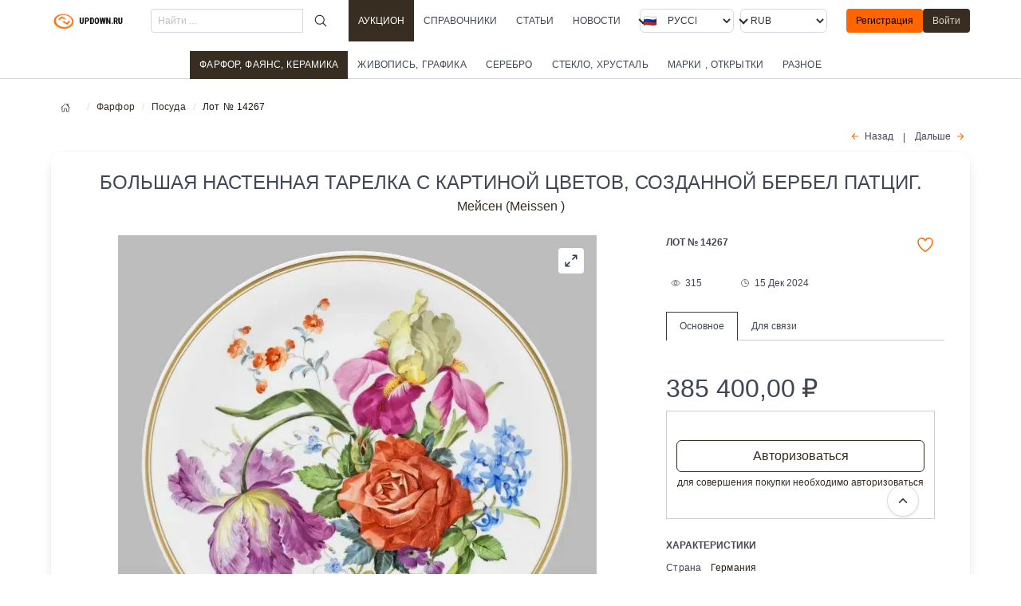

--- FILE ---
content_type: text/html; charset=utf-8
request_url: https://updown.ru/items/crockery/14267/
body_size: 30420
content:
<!DOCTYPE html><html class="has-navbar-fixed-top" dir="ltr" lang="ru"><head><meta charset="utf-8"/><meta content="width=device-width, initial-scale=1" name="viewport"/><meta content="ru" http-equiv="Content-Language"/><!-- Основные мета-теги --><title>Купить фарфоровый предмет "Большая настенная тарелка с картиной цветов, созданной Бербел Патциг.", Мейсен (Meissen ). Описание: Большая настенная тарелка с картиной цветов, созданной Бербел Патциг., категория: фарфор. Аукцион антиквариата</title><meta content='Продажа "Большая настенная тарелка с картиной цветов, созданной Бербел Патциг. Фарфор ' name="description"/><meta content="Большая настенная тарелка с картиной цветов, созданной Бербел Патциг." name="keywords"/><!-- Языковые настройки --><meta content="ru_RU" property="og:locale"/><!-- Языковые альтернативы для текущей страницы --><link href="http://updown.ru/items/crockery/14267/" hreflang="ru" rel="alternate"/><link href="http://updown.ru/items/crockery/14267/" hreflang="en" rel="alternate"/><link href="http://updown.ru/items/crockery/14267/" hreflang="x-default" rel="alternate"/><!-- Canonical URL --><link href="http:///items/crockery/14267/" rel="canonical"/><!-- SEO мета-теги --><meta content="index, follow" name="robots"/><meta content="updown.ru" name="author"/><meta content="updown.ru" name="copyright"/><!-- Open Graph теги --><meta content='Купить фарфоровый предмет "Большая настенная тарелка с картиной цветов, созданной Бербел Патциг.", Мейсен (Meissen ). Описание: Большая настенная тарелка с картиной цветов, созданной Бербел Патциг., категория: фарфор. Аукцион антиквариата' property="og:title"/><meta content='Продажа "Большая настенная тарелка с картиной цветов, созданной Бербел Патциг. Фарфор ' property="og:description"/><meta content="article" property="og:type"/><meta content="updown.ru" property="og:site_name"/><meta content="http:///items/crockery/14267/" property="og:url"/><!-- Schema.org разметка --><script type="application/ld+json">
{
    "@context": "http://schema.org",
    "@type": "WebSite",
    "name": "Купить фарфоровый предмет &quot;Большая настенная тарелка с картиной цветов, созданной Бербел Патциг.&quot;, Мейсен (Meissen ). Описание: Большая настенная тарелка с картиной цветов, созданной Бербел Патциг., категория: фарфор. Аукцион антиквариата",
    "url": "http://updown.ru",
    "description": "Продажа &quot;Большая настенная тарелка с картиной цветов, созданной Бербел Патциг. Фарфор ",
    "inLanguage": "ru",
    "publisher": {
        "@type": "Organization",
        "name": "updown.ru",
        "url": "http://updown.ru"
    }
}
</script><!-- Twitter Card теги --><meta content="summary_large_image" name="twitter:card"/><meta content='Купить фарфоровый предмет "Большая настенная тарелка с картиной цветов, созданной Бербел Патциг.", Мейсен (Meissen ). Описание: Большая настенная тарелка с картиной цветов, созданной Бербел Патциг., категория: фарфор. Аукцион антиквариата' name="twitter:title"/><meta content='Продажа "Большая настенная тарелка с картиной цветов, созданной Бербел Патциг. Фарфор ' name="twitter:description"/><!-- Favicon --><link href="/public/media/static_image/updown_ico.png" rel="shortcut icon" type="image/x-icon"/><link href="/public/media/static_image/favicon-32x32.png" rel="icon" sizes="32x32" type="image/png"/><link href="/public/media/static_image/favicon-16x16.png" rel="icon" sizes="16x16" type="image/png"/><!-- Стили --><link href="/public/static/CACHE/css/output.b54c394a3c43.css" rel="stylesheet" type="text/css"/><link href="/public/static/CACHE/css/output.d77b5433055d.css" rel="stylesheet" type="text/css"/><script type="application/ld+json">
            {"@context": "https://schema.org", "@type": "Article", "mainEntityOfPage": {"@type": "WebPage", "@id": "https://updown.ru/items/crockery/14267/"}, "description": "Большая настенная тарелка с картиной цветов, созданной Бербел Патциг., Фарфор Мейсен (Meissen )", "image": "https://updown.ru/public/media/lot_image2/2024/12/13/2546.webp", "name": "Большая настенная тарелка с картиной цветов, созданной Бербел Патциг.", "headline": "Большая настенная тарелка с картиной цветов, созданной Бербел Патциг.", "datePublished": "2023-12-09T09:01:46.246000+00:00", "dateModified": "2024-12-15T08:04:00.108389+00:00", "author": {"@type": "Organization", "name": "updown.ru", "url": "https://updown.ru"}, "publisher": {"@type": "Organization", "name": "updown.ru"}}
</script></head><body><div id="top"></div><nav class="navbar is-size-7 is-fixed-top is-transparent"><div class="container"><div class="navbar-brand"><a class="navbar-item" href="/"><img alt="" class="image" src="/public/media/static_image/updown_logo.png"/><!-- <span class="ml-2 is-uppercase  is-size-7 is-family-primary has-text-weight-medium">UPDOWN.RU</span> --></a><div class="navbar-burger burger" data-target="navMenubd-example"><span></span><span></span><span></span></div></div><div class="navbar-menu" id="navMenubd-example"><div class="navbar-start"><div class="navbar-item is-hidden-desktop has-background-white"><p class="py-1 my-0 is-size-7-mobile is-uppercase is-link has-text-link is-left">Разделы</p><style media="screen">@media (max-width: 768px) { .podmenu { max-height: 280px; overflow-y: auto; } }</style><aside class="menu"><p class="menu-label is-hidden-touch my-3"><br/></p><ul class="menu-list is-size-7"><li><a class="is-uppercase" href="/items/glassware/">Стекло, хрусталь</a></li><li><a class="has-text-weight-medium is-active is-uppercase" href="/items/crockery/">Фарфор, фаянс, керамика</a><ul class="podmenu"><li class="is-size-7"><a class="ml-2" href="/items/crockery/sub/6/">Вазы</a></li><li class="is-size-7"><a class="ml-2" href="/items/crockery/sub/8/">Декоративные предметы</a></li><li class="is-size-7"><a class="ml-2" href="/items/crockery/sub/7/">Посуда</a></li><li class="is-size-7"><a class="ml-2" href="/items/crockery/sub/5/">Статуэтки</a></li></ul></li><li><a class="is-uppercase" href="/items/jewelry/">Серебро</a></li><li><a class="is-uppercase" href="/items/picture/">Живопись, графика</a></li><li><a class="is-uppercase" href="/items/stamps/">Марки , открытки</a></li><li><a class="is-uppercase" href="/items/other/">Разное</a></li></ul></aside></div></div><form action="/search/result/" class="navbar-item is-flex-grow-1" method="get"><div class="field has-addons is-flex-grow-1"><p class="control is-flex-grow-1"><input class="input is-small" name="q" placeholder="Найти ..." type="search"/></p><p class="control"><button class="button is-ghost is-small mx-2" type="submit"><span class="icon"><ion-icon name="search-outline" size="large"></ion-icon></span></button></p></div></form><a class="navbar-item is-uppercase active has-background-link has-text-white has-text-weight-medium" href="/items/catalog/">Аукцион</a><a class="navbar-item is-uppercase" href="/catalog/">Справочники</a><a class="navbar-item is-uppercase" href="/longread/">Статьи</a><a class="navbar-item is-uppercase" href="/news/">Новости</a><div class="navbar-end"><div class="navbar-item"><div class="columns is-mobile is-gapless"><div class="column"><div class="control has-icons-left"><div class="select is-fullwidth is-small"><form action="/i18n/setlang/" id="language-form-mobile" method="post"><input name="csrfmiddlewaretoken" type="hidden" value="wuYI6bqClBmZ6Dyi9ouTUyul4hPWifebl3zROYfntyOzXQWUtfRw4dYGK8EPOIrF"/><input name="next" type="hidden" value=""/><select name="language" onchange="document.getElementById('language-form-mobile').submit()" style="text-transform: uppercase;"><option selected="" style="text-transform: uppercase;" value="ru">Русский</option><option style="text-transform: uppercase;" value="en">English</option></select></form></div><div class="icon is-small is-left"><img align="left" alt="ru" class="mr-1 image" src="/public/media/static_image/flags/ru.webp"/><!-- <i class="fas fa-globe"></i> --></div></div></div><div class="column"><div class="control ml-2"><div class="select is-fullwidth is-small"><form action="/set-currency/" id="currency-mobile" method="post"><input name="csrfmiddlewaretoken" type="hidden" value="wuYI6bqClBmZ6Dyi9ouTUyul4hPWifebl3zROYfntyOzXQWUtfRw4dYGK8EPOIrF"/><input name="next" type="hidden" value=""/><input id="currency-input" name="currency" type="hidden" value=""/><select name="currency" onchange="document.getElementById('currency-mobile').submit()"><option selected="" value="rub">RUB</option><option value="usd">USD</option><option value="eur">EUR</option><option value="cny">CNY</option></select></form></div></div></div></div></div><div class="navbar-item is-hidden-touch"><div class="buttons"><a class="button is-primary is-small" href="/account/register/">Регистрация</a><a class="button is-link is-small" href="/account/login/">Войти</a></div></div></div></div></div></nav><div class="tabs is-centered is-small mt-3 is-size-7" data-navigator=""><ul><li class="is-active has-background-link has-text-weight-medium"><a class="is-uppercase has-text-white" href="/items/crockery/">Фарфор, фаянс, керамика</a></li><li><a class="is-uppercase" href="/items/picture/">Живопись, графика</a></li><li><a class="is-uppercase" href="/items/jewelry/">Серебро</a></li><li><a class="is-uppercase" href="/items/glassware/">Стекло, хрусталь</a></li><li><a class="is-uppercase" href="/items/stamps/">Марки , открытки</a></li><li><a class="is-uppercase" href="/items/other/">Разное</a></li></ul></div><!-- <div class="block  mt-6"> --><!-- </div> --><!-- <section class="section  py-2 has-background-link"> --><div class="container"><nav aria-label="breadcrumbs" class="breadcrumb is-small"><ul><li><a href="/"><span class="icon"><ion-icon name="home-outline"></ion-icon></span></a></li><li><a href="/items/crockery/">Фарфор</a></li><li><a href="/items/crockery/sub/7/">Посуда</a></li><li class="is-active"><a>Лот № 14267</a></li></ul></nav></div><!-- </section> --><section class="section is-small mobile-section pt-1"><div class="container"><div class="block my-2"><p class="has-text-right has-text-centered-touch is-justify-center-touch"><a class="icon-text is-size-7" href="/items/crockery/15446/" rel="”nofollow”"><span class="icon has-text-primary"><ion-icon name="arrow-back-outline"></ion-icon></span><span class="">Назад</span></a><span class="mx-3 is-size-7">|</span><a class="icon-text is-size-7" href="/items/crockery/12510/" rel="”nofollow”"><span class="">Дальше</span><span class="icon has-text-primary"><ion-icon name="arrow-forward-outline"></ion-icon></span></a></p></div><div class="box" itemscope="" itemtype="http://schema.org/Painting"><h1 class="is-uppercase has-text-weight-normal is-size-4 is-size-6-touch has-text-centered">Большая настенная тарелка с картиной цветов, созданной Бербел Патциг.</h1><p class="has-text-centered"><a href="/items/crockery/author/21/" title="Все работы Мейсен (Meissen )"><span>Мейсен (Meissen )<span></span></span></a></p><br/><div class="columns is-multiline"><div class="column is-12-mobile is-7-tablet is-8-desktop"><div class="product-image"><div class="columns is-multiline"><div class="column is-12-mobile has-text-right"><div class="main-image"><div class="f-panzoom" id="myPanzoom"><div class="f-custom-controls top-right"><button class="toggleFullscreen" data-panzoom-action="toggleFS"><svg fill="none" stroke="currentColor" stroke-linecap="round" stroke-linejoin="round" viewBox="0 0 24 24" xmlns="http://www.w3.org/2000/svg"><g><path d="M14.5 9.5 21 3m0 0h-6m6 0v6M3 21l6.5-6.5M3 21v-6m0 6h6"></path></g><g><path d="m14 10 7-7m-7 7h6m-6 0V4M3 21l7-7m0 0v6m0-6H4"></path></g></svg></button></div><div class="f-custom-controls bottom-right"><button data-panzoom-change='{"angle": 30}'><svg fill="none" stroke="currentColor" stroke-linecap="round" stroke-linejoin="round" viewBox="0 0 24 24" xmlns="http://www.w3.org/2000/svg"><path d="M9 4.55a8 8 0 0 1 6 14.9M15 15v5h5M5.63 7.16v.01M4.06 11v.01M4.63 15.1v.01M7.16 18.37v.01M11 19.94v.01"></path></svg></button><button data-panzoom-change='{"angle": -30}'><svg fill="none" stroke="currentColor" stroke-linecap="round" stroke-linejoin="round" style="transform: scaleX(-1);" viewBox="0 0 24 24" xmlns="http://www.w3.org/2000/svg"><path d="M9 4.55a8 8 0 0 1 6 14.9M15 15v5h5M5.63 7.16v.01M4.06 11v.01M4.63 15.1v.01M7.16 18.37v.01M11 19.94v.01"></path></svg></button><button data-panzoom-action="zoomIn"><svg fill="none" stroke="currentColor" stroke-linecap="round" stroke-linejoin="round" viewBox="0 0 24 24" xmlns="http://www.w3.org/2000/svg"><path d="M12 5v14M5 12h14"></path></svg></button><button data-panzoom-action="zoomOut"><svg fill="none" stroke="currentColor" stroke-linecap="round" stroke-linejoin="round" stroke-width="1.5" viewBox="0 0 24 24" xmlns="http://www.w3.org/2000/svg"><path d="M5 12h14"></path></svg></button></div><img alt="Большая настенная тарелка с картиной цветов, созданной Бербел Патциг." class="image" height="579" src="/public/media/CACHE/images/lot_image2/2024/12/13/2546/5eaf8e02e36be1c8570993d4954da80b.webp" wifth="600"/></div></div></div></div></div><div class="container has-text-left my-2 pt-4"><div class="has-text-weight-semibold is-size-7 is-uppercase is-left">Описание</div><div class="view-toggle is-size-6 is-size-7-touch"><input checked="" id="about_id" type="checkbox"/><label for="about_id"><span><span class="gradient-text">Круглая форма с гладким краем. На плоско отлитом зеркале, большом по размеру и богатом цветовыми элементами, изображена живопись полихромными красками с розами, тюльпанами, гиацинтами и великолепными лилейными мечами. Декорирована золотой каймой. На дне присутствует подпись художника со словами "Бэрбел Пациг 1999". Золотая цифра "220414 203". Может быть использовано как подвес на стену. Присутствует марка меча. Диаметр 36 см. Крупный фарфоровый обруч с живописью букета цвето...</span><a><span class="icon-text is-size-7"><span class="icon"><ion-icon name="chevron-down-outline"></ion-icon></span><span>раскрыть...</span></span></a></span></label><span><div id="full_about"><p>Круглая форма с гладким краем. На плоско отлитом зеркале, большом по размеру и богатом цветовыми элементами, изображена живопись полихромными красками с розами, тюльпанами, гиацинтами и великолепными лилейными мечами. Декорирована золотой каймой. На дне присутствует подпись художника со словами "Бэрбел Пациг 1999". Золотая цифра "220414 203". Может быть использовано как подвес на стену. Присутствует марка меча. Диаметр 36 см. Крупный фарфоровый обруч с живописью букета цветов от художницы Б. Пациг. Подпись художника. Датировано. Марка пересекающихся мечей. Мейсен. 1999 год.</p></div></span></div></div></div><div class="column is-12-mobile is-5-tablet is-4-desktop"><div class="columns is-multiline is-mobile"><div class="column is-9-touch is-10-desktop has-text-left"><div class="has-text-weight-semibold is-size-7 is-uppercase is-left my-0">Лот № 14267</div></div><div class="column is-2-touch is-2-desktop has-text-right"><a class="icon-text has-text-primary" href="/account/login/?next=/items/crockery/14267/"><span class="icon-text has-text-primary"><span class="icon" title="В закладки"><ion-icon name="heart-outline" size="large" title="в закладки"></ion-icon></span></span></a></div><!-- <div class="columns is-multiline is-mobile"> --><div class="column is-4-touch is-3-desktop has-text-left"><span class="icon-text is-size-7 has-tooltip-hidden-mobile has-tooltip-arrow has-tooltip-bottom" data-tooltip="Просмотров"><span class="icon"><ion-icon name="eye-outline" title="Просмотров"></ion-icon></span><span>315</span></span></div><div class="column is-5-touch is-5-desktop has-text-left"><span class="icon-text is-small is-size-7 has-tooltip-hidden-mobile has-tooltip-arrow has-tooltip-bottom" data-tooltip="Обновление"><span class="icon"><ion-icon name="time-outline" title="Обновление"></ion-icon></span><span>15 Дек 2024</span></span></div><div class="column is-3-touch is-4-desktop has-text-right"></div></div><div class="tabset-lot mt-3"><input aria-controls="tab-menu1" checked="" id="menu1" name="tabset" type="radio"/><label class="has-text-weight-normal has-text-centered is-size-7" for="menu1">Основное</label><input aria-controls="tab-menu2" id="menu2" name="tabset" type="radio"/><label class="has-text-weight-normal has-text-centered is-size-7" for="menu2">Для связи</label><div class="tab-panels"><section class="tab-panel" id="tab-menu1"><div class="block my-3"><style>button[type="submit"][disabled] { opacity: 0.5 !important; cursor: not-allowed !important; pointer-events: none !important; }</style><div class="columns is-multiline is-mobile"><!-- <div class="columns is-multiline my-3"> --><div class="column is-12"><p class="is-uppercase has-text-weight-normal my-1"><span class="is-size-3 is-size-3-mobile">385 400,00</span><span class="ml-2 is-size-3 is-size-6-mobile">₽</span></p><div class="column is-12" style="border:1px solid #ccc;"><form action="/items/crockery/14267/sales_report/" class="my-5" method="post"><div class="field"><div class="control is-size-7-touch"><a class="button is-fullwidth is-outlined is-link" href="/account/login/?next=/items/crockery/14267/">Авторизоваться</a><p class="help has-text-link has-text-centered is-size-7">для совершения покупки необходимо авторизоваться</p></div></div><input name="csrfmiddlewaretoken" type="hidden" value="wuYI6bqClBmZ6Dyi9ouTUyul4hPWifebl3zROYfntyOzXQWUtfRw4dYGK8EPOIrF"/></form></div></div></div><div class="has-text-weight-semibold is-size-7 is-uppercase is-left">Характеристики</div><div class="content is-size-7"><p class="my-2"><span>Страна</span><span class="ml-3 has-text-link-dark has-text-weight-medium">Германия</span></p><p class="my-2"><span>Год</span><span class="ml-3 has-text-link-dark has-text-weight-medium">1999</span></p><p>Изготовитель <a class="has-tooltip-hidden-mobile has-tooltip-arrow has-tooltip-bottom" data-tooltip="Все лоты : Мейсен (Meissen )" href="/items/crockery/author/21/"><span class="icon-text is-size-7"><span class="icon has-text-primary"><ion-icon name="arrow-forward-outline"></ion-icon></span><span>Мейсен (Meissen )</span></span></a></p><p class="my-2 mb-4">Тип <a class="has-tooltip-hidden-mobile has-tooltip-arrow has-tooltip-bottom" data-tooltip="Выбрать : Посуда" href="/items/crockery/sub/7/"><span class="icon-text is-size-7"><span class="icon has-text-primary"><ion-icon name="arrow-forward-outline"></ion-icon></span><span>Посуда</span></span></a></p></div><div class="block"><span class="is-size-7 ml-1">метки</span><div class="tags are-small is-size-7"><a class="tag is-light" href="/items/crockery/tags/tsvetyi/">цветы</a><a class="tag is-light" href="/items/crockery/tags/kartina/">картина</a><a class="tag is-light" href="/items/crockery/tags/tarelka/">тарелка</a><a class="tag is-light" href="/items/crockery/tags/nastennaya/">настенная</a><a class="tag is-light" href="/items/crockery/tags/berbelpat/">бербел_пат</a></div></div></div></section><section class="tab-panel" id="tab-menu2"><div class="block my-1 mb-6"><div class="container"><input class="accordion_ids" id="post14267" name="q" type="checkbox"/><label class="accordion_id" for="post14267"><span class="icon-text is-size-7"><span class="icon"><ion-icon name="person"></ion-icon></span><span class="has-text-link-dark has-text-weight-semibold">nK***grD</span></span><span class="has-text-link-dark is-size-7 mx-2" title="количество размещенных лотов">размещенно :</span><a class="icon-text is-small is-size-7 has-text-weight-medium has-text-primary mx-2"><span class="icon"><ion-icon name="mail-outline"></ion-icon></span><span>Написать владельцу</span><span class="icon"><ion-icon name="chevron-down-outline"></ion-icon></span></a></label><div class="full_accordion"><fieldset disabled=""><a class="help has-text-link-dark has-text-centered is-size-7" href="/account/login/?next=/items/crockery/14267/">необходимо авторизоваться</a><form action="/items/crockery/14267/create_report/" class="m-4" enctype="multipart/form-data" method="post"><div class="field"><div class="control"><input class="input is-size-7" name="title" placeholder="Тема" type="text"/></div></div><div class="field"><div class="control"><input name="csrfmiddlewaretoken" type="hidden" value="wuYI6bqClBmZ6Dyi9ouTUyul4hPWifebl3zROYfntyOzXQWUtfRw4dYGK8EPOIrF"/><textarea class="textarea is-size-7" name="body" placeholder="Сообщение" required=""></textarea></div></div><div class="control"><button class="button is-size-7 button is-link" type="submit">Отправить</button></div></form></fieldset></div></div><!-- ########################### --></div><div class="has-text-weight-semibold is-size-7 is-uppercase is-left">Доставка</div><p class="mb-4 is-size-7"><span class="icon-text">Нахождение лота <span class="icon"><ion-icon name="location-outline"></ion-icon></span><span class="has-text-link-dark has-text-weight-semibold">Москва ( 77 )</span></span></p><p class="is-size-7-mobile is-italic">Способы доставки уточняйте у продавца при оформлении покупки</p><div class="has-text-weight-semibold is-size-7 is-uppercase mt-3 is-left">Оплата</div><p class="is-size-7-mobile is-italic">Способы оплаты уточняйте у продавца при оформлении покупки</p><hr/><div class="block"><span class="is-size-7">поделиться</span><ul class="is-flex is-flex-wrap-nowrap"><li class="item mr-1"><div class="telegram-this"><a class="" href="https://t.me/share/url?text=%D0%91%D0%BE%D0%BB%D1%8C%D1%88%D0%B0%D1%8F%20%D0%BD%D0%B0%D1%81%D1%82%D0%B5%D0%BD%D0%BD%D0%B0%D1%8F%20%D1%82%D0%B0%D1%80%D0%B5%D0%BB%D0%BA%D0%B0%20%D1%81%20%D0%BA%D0%B0%D1%80%D1%82%D0%B8%D0%BD%D0%BE%D0%B9%20%D1%86%D0%B2%D0%B5%D1%82%D0%BE%D0%B2%2C%20%D1%81%D0%BE%D0%B7%D0%B4%D0%B0%D0%BD%D0%BD%D0%BE%D0%B9%20%D0%91%D0%B5%D1%80%D0%B1%D0%B5%D0%BB%20%D0%9F%D0%B0%D1%82%D1%86%D0%B8%D0%B3.&amp;url=http%3A//updown.ru/items/crockery/14267/" target="_blank"><span class="icon has-text-link-dark" title="Опубликовать в Telegram"><ion-icon name="paper-plane-outline"></ion-icon></span></a></div></li><li class="item mr-1"><div class="whatsapp-this"><a class="" href="https://api.whatsapp.com/send?text=http%3A//updown.ru/items/crockery/14267/" target="_blank"><span class="icon has-text-link-dark" title="Поделиться в WhatsApp"><ion-icon name="logo-whatsapp"></ion-icon></span></a></div></li><li class="item mr-1"><div class="facebook-this"><a class="" href="https://www.facebook.com/sharer/sharer.php?u=http%3A//updown.ru/items/crockery/14267/" target="_blank"><span class="icon has-text-link-dark" title="Поделиться в Facebook!"><ion-icon name="logo-facebook"></ion-icon></span></a></div></li><li class="item mr-1"><div class="mail-this"><a class="" href="mailto:?subject=%D0%91%D0%BE%D0%BB%D1%8C%D1%88%D0%B0%D1%8F%20%D0%BD%D0%B0%D1%81%D1%82%D0%B5%D0%BD%D0%BD%D0%B0%D1%8F%20%D1%82%D0%B0%D1%80%D0%B5%D0%BB%D0%BA%D0%B0%20%D1%81%20%D0%BA%D0%B0%D1%80%D1%82%D0%B8%D0%BD%D0%BE%D0%B9%20%D1%86%D0%B2%D0%B5%D1%82%D0%BE%D0%B2%2C%20%D1%81%D0%BE%D0%B7%D0%B4%D0%B0%D0%BD%D0%BD%D0%BE%D0%B9%20%D0%91%D0%B5%D1%80%D0%B1%D0%B5%D0%BB%20%D0%9F%D0%B0%D1%82%D1%86%D0%B8%D0%B3.&amp;body=%D0%91%D0%BE%D0%BB%D1%8C%D1%88%D0%B0%D1%8F%20%D0%BD%D0%B0%D1%81%D1%82%D0%B5%D0%BD%D0%BD%D0%B0%D1%8F%20%D1%82%D0%B0%D1%80%D0%B5%D0%BB%D0%BA%D0%B0%20%D1%81%20%D0%BA%D0%B0%D1%80%D1%82%D0%B8%D0%BD%D0%BE%D0%B9%20%D1%86%D0%B2%D0%B5%D1%82%D0%BE%D0%B2%2C%20%D1%81%D0%BE%D0%B7%D0%B4%D0%B0%D0%BD%D0%BD%D0%BE%D0%B9%20%D0%91%D0%B5%D1%80%D0%B1%D0%B5%D0%BB%20%D0%9F%D0%B0%D1%82%D1%86%D0%B8%D0%B3.%20http%3A//updown.ru/items/crockery/14267/"><span 'Переслать="" class="icon has-text-link-dark" email'="" title="{%" trans="" на=""><ion-icon name="at-outline"></ion-icon></span></a></div></li><li class="item mr-1"><div class="reddit-this"><a class="" href="https://www.reddit.com/submit?title=%D0%91%D0%BE%D0%BB%D1%8C%D1%88%D0%B0%D1%8F%20%D0%BD%D0%B0%D1%81%D1%82%D0%B5%D0%BD%D0%BD%D0%B0%D1%8F%20%D1%82%D0%B0%D1%80%D0%B5%D0%BB%D0%BA%D0%B0%20%D1%81%20%D0%BA%D0%B0%D1%80%D1%82%D0%B8%D0%BD%D0%BE%D0%B9%20%D1%86%D0%B2%D0%B5%D1%82%D0%BE%D0%B2%2C%20%D1%81%D0%BE%D0%B7%D0%B4%D0%B0%D0%BD%D0%BD%D0%BE%D0%B9%20%D0%91%D0%B5%D1%80%D0%B1%D0%B5%D0%BB%20%D0%9F%D0%B0%D1%82%D1%86%D0%B8%D0%B3.&amp;url=http%3A//updown.ru/items/crockery/14267/" target="_blank"><span 'Поделиться="" class="icon has-text-link-dark" reddit'="" title="{%" trans="" в=""><ion-icon name="logo-reddit"></ion-icon></span></a></div></li><li class="item mr-1"><div class="tweet-this"><a class="meta-act-link meta-tweet" href="https://twitter.com/intent/tweet?text=%D0%91%D0%BE%D0%BB%D1%8C%D1%88%D0%B0%D1%8F%20%D0%BD%D0%B0%D1%81%D1%82%D0%B5%D0%BD%D0%BD%D0%B0%D1%8F%20%D1%82%D0%B0%D1%80%D0%B5%D0%BB%D0%BA%D0%B0%20%D1%81%20%D0%BA%D0%B0%D1%80%D1%82%D0%B8%D0%BD%D0%BE%D0%B9%20%D1%86%D0%B2%D0%B5%D1%82%D0%BE%D0%B2%2C%20%D1%81%D0%BE%D0%B7%D0%B4%D0%B0%D0%BD%D0%BD%D0%BE%D0%B9%20%D0%91%D0%B5%D1%80%D0%B1%D0%B5%D0%BB%20%D0%9F%D0%B0%D1%82%D1%86%D0%B8%D0%B3.%20http%3A//updown.ru/items/crockery/14267/" target="_blank"><span 'Опубликовать="" class="icon has-text-link-dark" title="{%" trans="" twitter'="" в=""><ion-icon name="logo-twitter"></ion-icon></span></a></div></li></ul></div></section></div></div></div></div></div><link href="/public/static/css/add-on/carousel.css" rel="stylesheet"/><style media="screen">#cardSlider { --f-carousel-spacing: 4px; width: 100%; } #cardSlider2 { --f-carousel-spacing: 2px; width: 100%; } #cardSlider3 { --f-carousel-spacing: 2px; width: 100%; } .f-carousel { --f-button-width: 42px; --f-button-height: 42px; --f-button-svg-width: 16px; --f-button-svg-height: 16px; --f-button-svg-stroke-width: 2.5; --f-button-color: rgb(71 85 105); --f-button-border-radius: 50%; --f-button-bg: #fff; --f-button-hover-bg: #f9f9f9; --f-button-active-bg: #f0f0f0; } .f-carousel-slide { width: 100%; } .f-carousel__nav .is-prev{ margin-left: -30px; } .f-carousel__nav .is-next{ margin-right: -25px; } .middle-carousel { --f-carousel-slide-width: calc((100% - 14px) / 7); --f-carousel-spacing: 4px; display: flex; width: 100%; } .big-carousel { --f-carousel-slide-width: calc((100% - 14px) / 5); --f-carousel-spacing: 6px; width: 100%; } @media (max-width: 767px) { #cardSlider { --f-carousel-spacing: 2px; } .middle-carousel { --f-carousel-slide-width: calc((100% - 10px) / 2); --f-carousel-spacing: 4px; } .big-carousel { --f-carousel-slide-width: calc(100% / 2); } }</style><div class="container my-2"><h3 class="has-text-weight-semibold is-size-4 is-uppercase is-left pt-2">Мейсен (Meissen )</h3><span class="is-size-6 has-text-primary is-lowercase mt-1 mb-5">Дополнительные лоты</span><div class="big-carousel mt-2" id="cardSlider"><a class="f-carousel__slide" href="/items/crockery/14413/"><figure><img alt='Майссенская фигурная группа "Скарамуш и Коломбина"' height="250" src="/public/media/CACHE/images/lot_image2/2024/12/13/2400/15c11a0239d6b398aeb0590e8f56cf73.webp" style="object-fit: scale-down;" width="260"/></figure><div class="card-content m-0 p-0 is-size-7"><!-- <div class="content"> -->Лот № 14413 <span class="my-0 py-0 is-size-7 is-size-7-touch mx-1">Майссенская фигурная группа "Скарамуш и Коломби…</span><p class="my-0 py-0 is-size-7 has-text-link"><span class="is-size-7 has-text-link-dark has-text-weight-semibold">Мейсен (Meissen )</span></p></div></a><a class="f-carousel__slide" href="/items/crockery/14381/"><figure><img alt="Фарфоровая фигурка лани" height="250" src="/public/media/CACHE/images/lot_image2/2024/12/13/2432/5fbb90133c88a6b3d61b3aa6e4bed6e9.webp" style="object-fit: scale-down;" width="260"/></figure><div class="card-content m-0 p-0 is-size-7"><!-- <div class="content"> -->Лот № 14381 <span class="my-0 py-0 is-size-7 is-size-7-touch mx-1">Фарфоровая фигурка лани</span><p class="my-0 py-0 is-size-7 has-text-link"><span class="is-size-7 has-text-link-dark has-text-weight-semibold">Мейсен (Meissen )</span></p></div></a><a class="f-carousel__slide" href="/items/crockery/14367/"><figure><img alt="Коллекция из пяти фарфоровых тарелок с фруктовым и цветочным декором" height="250" src="/public/media/CACHE/images/lot_image2/2024/12/13/2446/904bbe21194c61801ffee7f55fcae52e.webp" style="object-fit: scale-down;" width="260"/></figure><div class="card-content m-0 p-0 is-size-7"><!-- <div class="content"> -->Лот № 14367 <span class="my-0 py-0 is-size-7 is-size-7-touch mx-1">Коллекция из пяти фарфоровых тарелок с фруктовы…</span><p class="my-0 py-0 is-size-7 has-text-link"><span class="is-size-7 has-text-link-dark has-text-weight-semibold">Мейсен (Meissen )</span></p></div></a><a class="f-carousel__slide" href="/items/crockery/14384/"><figure><img alt='"Спящая Луиза - Луиза дезертир"' height="250" src="/public/media/CACHE/images/lot_image2/2024/12/13/2429/184d7038eea22a96e0b458835fc37183.webp" style="object-fit: scale-down;" width="260"/></figure><div class="card-content m-0 p-0 is-size-7"><!-- <div class="content"> -->Лот № 14384 <span class="my-0 py-0 is-size-7 is-size-7-touch mx-1">"Спящая Луиза - Луиза дезертир"</span><p class="my-0 py-0 is-size-7 has-text-link"><span class="is-size-7 has-text-link-dark has-text-weight-semibold">Мейсен (Meissen )</span></p></div></a><a class="f-carousel__slide" href="/items/crockery/14310/"><figure><img alt="Фарфоровая фигурка вепря, обнюхивающего землю" height="250" src="/public/media/CACHE/images/lot_image2/2024/12/13/2503/f7dc6f65fb078683d37ee6803ace290c.webp" style="object-fit: scale-down;" width="260"/></figure><div class="card-content m-0 p-0 is-size-7"><!-- <div class="content"> -->Лот № 14310 <span class="my-0 py-0 is-size-7 is-size-7-touch mx-1">Фарфоровая фигурка вепря, обнюхивающего землю</span><p class="my-0 py-0 is-size-7 has-text-link"><span class="is-size-7 has-text-link-dark has-text-weight-semibold">Мейсен (Meissen )</span></p></div></a><a class="f-carousel__slide" href="/items/crockery/14414/"><figure><img alt="Замаскированный купидон как Арлекино" height="250" src="/public/media/CACHE/images/lot_image2/2024/12/13/2399/045290b285011be276fa3bd57019831c.webp" style="object-fit: scale-down;" width="260"/></figure><div class="card-content m-0 p-0 is-size-7"><!-- <div class="content"> -->Лот № 14414 <span class="my-0 py-0 is-size-7 is-size-7-touch mx-1">Замаскированный купидон как Арлекино</span><p class="my-0 py-0 is-size-7 has-text-link"><span class="is-size-7 has-text-link-dark has-text-weight-semibold">Мейсен (Meissen )</span></p></div></a><a class="f-carousel__slide" href="/items/crockery/13504/"><figure><img alt="Мифологическая фарфоровая фигура Омфалы с шерстью льва и дубиной" height="250" src="/public/media/CACHE/images/lot_image2/2024/12/13/487/ad54323cf8d5c778786d403cc315657c.webp" style="object-fit: scale-down;" width="260"/></figure><div class="card-content m-0 p-0 is-size-7"><!-- <div class="content"> -->Лот № 13504 <span class="my-0 py-0 is-size-7 is-size-7-touch mx-1">Мифологическая фарфоровая фигура Омфалы с шерст…</span><p class="my-0 py-0 is-size-7 has-text-link"><span class="is-size-7 has-text-link-dark has-text-weight-semibold">Мейсен (Meissen )</span></p></div></a><a class="f-carousel__slide" href="/items/crockery/14358/"><figure><img alt="Кружка для бульона" height="250" src="/public/media/CACHE/images/lot_image2/2024/12/13/2455/c2f2310dcaf55a404096907621a1103b.webp" style="object-fit: scale-down;" width="260"/></figure><div class="card-content m-0 p-0 is-size-7"><!-- <div class="content"> -->Лот № 14358 <span class="my-0 py-0 is-size-7 is-size-7-touch mx-1">Кружка для бульона</span><p class="my-0 py-0 is-size-7 has-text-link"><span class="is-size-7 has-text-link-dark has-text-weight-semibold">Мейсен (Meissen )</span></p></div></a><a class="f-carousel__slide" href="/items/crockery/13561/"><figure><img alt="Медведь" height="250" src="/public/media/CACHE/images/lot_image2/2024/12/13/statuetka-medved0/0c7f854351dfffaed0d682897b04853d.webp" style="object-fit: scale-down;" width="260"/></figure><div class="card-content m-0 p-0 is-size-7"><!-- <div class="content"> -->Лот № 13561 <span class="my-0 py-0 is-size-7 is-size-7-touch mx-1">Медведь</span><p class="my-0 py-0 is-size-7 has-text-link"><span class="is-size-7 has-text-link-dark has-text-weight-semibold">Мейсен (Meissen )</span></p></div></a><a class="f-carousel__slide" href="/items/crockery/14388/"><figure><img alt="Пара фарфоровых фигур садовника с корзинами винограда" height="250" src="/public/media/CACHE/images/lot_image2/2024/12/13/2425/73c5508b04332a00555f9263ee3acbe8.webp" style="object-fit: scale-down;" width="260"/></figure><div class="card-content m-0 p-0 is-size-7"><!-- <div class="content"> -->Лот № 14388 <span class="my-0 py-0 is-size-7 is-size-7-touch mx-1">Пара фарфоровых фигур садовника с корзинами вин…</span><p class="my-0 py-0 is-size-7 has-text-link"><span class="is-size-7 has-text-link-dark has-text-weight-semibold">Мейсен (Meissen )</span></p></div></a></div><h3 class="has-text-weight-semibold is-size-4 is-uppercase is-left py-2">Похожие лоты</h3><div class="section has-background-link-light has-text-centered"><div class="middle-carousel" id="cardSlider2"><a class="f-carousel__slide" href="/items/crockery/14271/"><figure><img alt="Большая настенная тарелка с летним букетом цветов." height="160" src="/public/media/CACHE/images/lot_image2/2024/12/13/2542/006fbd1f2026bf72edebbdb9c94590c0.webp" style="object-fit: scale-down;" width="165"/></figure><div class="card-content is-size-7 has-text-left"><p class="">Лот № 14271 <span class="mx-1 has-text-link has-text-weight-medium is-hidden-mobile">Фарфор</span></p><p class=""><span class="mr-1">Большая настенная т…</span></p><p class="has-text-link"><span class="has-text-link-dark has-text-weight-semibold">Мейсен (Meissen ) <span class="has-text-weight-light ml-1">После 1973 года.</span></span></p></div></a><a class="f-carousel__slide" href="/items/crockery/13193/"><figure><img alt="Настенная тарелка,  в манере профессора Ю.Э. Браунсдорфа" height="160" src="/public/media/CACHE/images/lot_image2/2024/12/13/1055/cd70afaecf9d0c443c967ff821345797.webp" style="object-fit: scale-down;" width="165"/></figure><div class="card-content is-size-7 has-text-left"><p class="">Лот № 13193 <span class="mx-1 has-text-link has-text-weight-medium is-hidden-mobile">Фарфор</span></p><p class=""><span class="mr-1">Настенная тарелка, …</span></p><p class="has-text-link"><span class="has-text-link-dark has-text-weight-semibold">Мейсен (Meissen ) <span class="has-text-weight-light ml-1">1935-1945</span></span></p></div></a><a class="f-carousel__slide" href="/items/crockery/13190/"><figure><img alt="Настенная тарелка с цветочной живописью" height="160" src="/public/media/CACHE/images/lot_image2/2024/12/13/1058/281d499cdbc1737970f57fc61143cd0c.webp" style="object-fit: scale-down;" width="165"/></figure><div class="card-content is-size-7 has-text-left"><p class="">Лот № 13190 <span class="mx-1 has-text-link has-text-weight-medium is-hidden-mobile">Фарфор</span></p><p class=""><span class="mr-1">Настенная тарелка с…</span></p><p class="has-text-link"><span class="has-text-link-dark has-text-weight-semibold">Мейсен (Meissen ) <span class="has-text-weight-light ml-1">1935 - 1945</span></span></p></div></a><a class="f-carousel__slide" href="/items/crockery/14332/"><figure><img alt="Декоративная тарелка с изображением ботанической тематики" height="160" src="/public/media/CACHE/images/lot_image2/2024/12/13/2481/3e6e0102e1eaaf9477df638fe85fcff3.webp" style="object-fit: scale-down;" width="165"/></figure><div class="card-content is-size-7 has-text-left"><p class="">Лот № 14332 <span class="mx-1 has-text-link has-text-weight-medium is-hidden-mobile">Фарфор</span></p><p class=""><span class="mr-1">Декоративная тарелк…</span></p><p class="has-text-link"><span class="has-text-link-dark has-text-weight-semibold">Augarten Wien <span class="has-text-weight-light ml-1">1805 год</span></span></p></div></a><a class="f-carousel__slide" href="/items/crockery/15032/"><figure><img alt="СКАЗОЧНАЯ ФАРФОРОВАЯ ТАРЕЛКА, ДУЛЕВСКИЙ ФАРФОРОВЫЙ ЗАВОД, ОКОЛО 1940 ГОДА" height="160" src="/public/media/CACHE/images/lot_image2/2024/12/13/1_dlFKkmC/9e8aeb932408027e0991ae8eb69b0b66.webp" style="object-fit: scale-down;" width="165"/></figure><div class="card-content is-size-7 has-text-left"><p class="">Лот № 15032 <span class="mx-1 has-text-link has-text-weight-medium is-hidden-mobile">Фарфор</span></p><p class=""><span class="mr-1">СКАЗОЧНАЯ ФАРФОРОВА…</span></p><p class="has-text-link"><span class="has-text-link-dark has-text-weight-semibold">Дулёвский фарфоровы… <span class="has-text-weight-light ml-1">1940</span></span></p></div></a><a class="f-carousel__slide" href="/items/crockery/14287/"><figure><img alt="Декоративная чаша с украшением из цветка и ежевики" height="160" src="/public/media/CACHE/images/lot_image2/2024/12/13/2526/ceef0bb7df5da8bb7327f6d9c6be6cc6.webp" style="object-fit: scale-down;" width="165"/></figure><div class="card-content is-size-7 has-text-left"><p class="">Лот № 14287 <span class="mx-1 has-text-link has-text-weight-medium is-hidden-mobile">Фарфор</span></p><p class=""><span class="mr-1">Декоративная чаша с…</span></p><p class="has-text-link"><span class="has-text-link-dark has-text-weight-semibold">Мейсен (Meissen ) <span class="has-text-weight-light ml-1">1972-1980</span></span></p></div></a><a class="f-carousel__slide" href="/items/crockery/14257/"><figure><img alt='Венгерская фарфоровая тарелка с декором "Ротшильд".' height="160" src="/public/media/CACHE/images/lot_image2/2024/12/13/2556/a0f2639c3eb01049b7d5a1e7aee2e449.webp" style="object-fit: scale-down;" width="165"/></figure><div class="card-content is-size-7 has-text-left"><p class="">Лот № 14257 <span class="mx-1 has-text-link has-text-weight-medium is-hidden-mobile">Фарфор</span></p><p class=""><span class="mr-1">Венгерская фарфоров…</span></p><p class="has-text-link"><span class="has-text-link-dark has-text-weight-semibold">Херенд (Herend) <span class="has-text-weight-light ml-1"></span></span></p></div></a><a class="f-carousel__slide" href="/items/crockery/15759/"><figure><img alt="Настенная тарелка  с розой от Фарфорового завода М.С. Кузнецова" height="160" src="/public/media/CACHE/images/lot_image2/2024/12/13/H3931-L168538080/8aa777fac04aeb38e234593bca7ccd94.webp" style="object-fit: scale-down;" width="165"/></figure><div class="card-content is-size-7 has-text-left"><p class="">Лот № 15759 <span class="mx-1 has-text-link has-text-weight-medium is-hidden-mobile">Фарфор</span></p><p class=""><span class="mr-1">Настенная тарелка …</span></p><p class="has-text-link"><span class="has-text-link-dark has-text-weight-semibold">Товарищество Кузнец… <span class="has-text-weight-light ml-1"></span></span></p></div></a><a class="f-carousel__slide" href="/items/crockery/14283/"><figure><img alt="Настенная тарелка с изображением торговца и цветочным украшением" height="160" src="/public/media/CACHE/images/lot_image2/2024/12/13/2530/0f89199b6577b55e09bde1aafa4b450e.webp" style="object-fit: scale-down;" width="165"/></figure><div class="card-content is-size-7 has-text-left"><p class="">Лот № 14283 <span class="mx-1 has-text-link has-text-weight-medium is-hidden-mobile">Фарфор</span></p><p class=""><span class="mr-1">Настенная тарелка с…</span></p><p class="has-text-link"><span class="has-text-link-dark has-text-weight-semibold">Мейсен (Meissen ) <span class="has-text-weight-light ml-1">После 1973 года</span></span></p></div></a></div></div></div></div></section><footer class="footer has-navbar-fixed-bottom has-background-link"><section class="section"><div class="container"><div class="columns is-multiline is-mobile is-centered"><div class="column is-6-touch is-4-desktop"><div class="block is-size-7"><p class="subtitle is-6 is-size-7-mobile has-text-left is-uppercase my-1 has-text-primary">Разделы</p><ul class="is-size-7 has-text-light"><li><a class="is-uppercase has-text-light" href="/items/glassware/">Стекло, хрусталь</a></li><li><a class="is-active is-uppercase has-text-light" href="/items/crockery/">Фарфор, фаянс, керамика</a></li><li><a class="is-uppercase has-text-light" href="/items/jewelry/">Серебро</a></li><li><a class="is-uppercase has-text-light" href="/items/picture/">Живопись, графика</a></li><li><a class="is-uppercase has-text-light" href="/items/stamps/">Марки , открытки</a></li><li><a class="is-uppercase has-text-light" href="/items/other/">Разное</a></li></ul></div></div><div class="column is-6-touch is-3-desktop is-centered"><div class="block is-size-7"><p class="subtitle is-6 is-size-7-mobile has-text-left my-1 has-text-primary">Помощь</p><ul class="is-size-7 has-text-light"><li><a class="has-text-link-light" href="/help/sell-art/">Как купить и кому продать</a></li><li><a class="has-text-link-light" href="/help/kak-otsenit/">Как оценить?</a></li><li><a class="has-text-link-light" href="/help/internet-auktsion/">Интернет-аукцион</a></li></ul></div></div><div class="column is-12-touch is-3-desktop is-centered"><div class="block is-size-7"><p class="subtitle is-6 is-size-7-mobile has-text-left is-uppercase my-1 has-text-primary">Вход в личный кабинет</p><ul><li><a class="has-text-light" href="/account/login/">Войти</a></li><!-- <li><a href="/account/login/">Войти</a></li> --><li><a class="has-text-light" href="/account/register/">Регистрация</a></li></ul></div></div><div class="column is-6-mobile is-12-touch is-2-desktop is-centered"><div class="block"><p class="has-text-centered is-flex is-justify-content-center"><a class="is-flex is-align-items-center" href="/"><img alt="updown.ru" src="/public/media/static_image/updown_ico.png"/><span class="ml-4 is-uppercase is-size-6 has-text-white has-text-weight-medium">UPDOWN.RU</span></a></p></div><div class="block has-text-centered"><!--LiveInternet logo--><a href="https://www.liveinternet.ru/click" target="_blank"><img alt="" height="31" src="https://counter.yadro.ru/logo?44.2" style="border:0" title="LiveInternet" width="31"/></a><!--/LiveInternet--><p><a class="has-text-white" href="/post/contact/">Контакты</a></p></div></div></div></div></section><div class="container has-text-centered is-size-7"><p class="has-text-white">Copyright © Все права защищены. updown.ru 2003 - 2026 Копирование материалов сайта запрещено</p></div></footer><nav class="navbar is-transparent is-fixed-bottom has-navbar-fixed-bottom is-hidden-desktop"><div class="navbar-menu is-active has-background-link"><div class="navbar-item py-0 my-0"><nav class="level is-mobile"><!-- <div class="level-left"> --><a class="level-item" href="/"><span class="icon has-text-white"><ion-icon name="home-outline"></ion-icon></span></a><a class="level-item" href="/items/catalog/"><span class="icon has-text-white"><ion-icon name="brush-outline"></ion-icon></span></a><a class="level-item" href="/news/"><span class="icon has-text-white"><ion-icon name="newspaper-outline"></ion-icon></span></a><!-- </div> --><!-- <div class="level-right"> --><a class="level-item has-text-centered has-text-white mx-1" href="/account/login/"><span class="icon"><ion-icon name="log-in-outline"></ion-icon></span></a><a class="level-item has-text-centered has-text-white mx-1" href="/account/register/"><span class="icon"><ion-icon name="person-add-outline"></ion-icon></span></a><!-- </div> --></nav></div></div></nav><a class="button is-hidden-touch" href="#top" id="toTop" style="border-radius:3em;"><span class="icon is-large"><ion-icon name="chevron-up-outline"></ion-icon></span></a><!-- <script src="/public/static/js/stats/chart.min.js"></script> --><script src="/public/static/CACHE/js/output.fca2bbf91272.js"></script><script src="/public/static/CACHE/js/output.086b8e2bb86b.js"></script><script src="/public/static/icons/ionicons.js"></script><script src="/public/static/CACHE/js/output.240ea4122cc1.js"></script><script src="/public/static/CACHE/js/output.7e917419adff.js"></script><!-- <script src="/public/static/js/add-on/item_detail.js" ></script> --><script>!function(t,e){"object"==typeof exports&&"undefined"!=typeof module?e(exports):"function"==typeof define&&define.amd?define(["exports"],e):e((t="undefined"!=typeof globalThis?globalThis:t||self).window=t.window||{})}(this,(function(t){"use strict";const e=(t,e=1e4)=>(t=parseFloat(t+"")||0,Math.round((t+Number.EPSILON)*e)/e),i=function(t,e=void 0){return!(!t||t===document.body||e&&t===e)&&(function(t){if(!(t&&t instanceof Element&&t.offsetParent))return!1;const e=t.scrollHeight>t.clientHeight,i=window.getComputedStyle(t).overflowY,n=-1!==i.indexOf("hidden"),s=-1!==i.indexOf("visible");return e&&!n&&!s}(t)?t:i(t.parentElement,e))},n=function(t){var e=(new DOMParser).parseFromString(t,"text/html").body;if(e.childElementCount>1){for(var i=document.createElement("div");e.firstChild;)i.appendChild(e.firstChild);return i}return e.firstChild},s=t=>`${t||""}`.split(" ").filter((t=>!!t)),o=(t,e,i)=>{t&&s(e).forEach((e=>{t.classList.toggle(e,i||!1)}))};class a{constructor(t){Object.defineProperty(this,"pageX",{enumerable:!0,configurable:!0,writable:!0,value:void 0}),Object.defineProperty(this,"pageY",{enumerable:!0,configurable:!0,writable:!0,value:void 0}),Object.defineProperty(this,"clientX",{enumerable:!0,configurable:!0,writable:!0,value:void 0}),Object.defineProperty(this,"clientY",{enumerable:!0,configurable:!0,writable:!0,value:void 0}),Object.defineProperty(this,"id",{enumerable:!0,configurable:!0,writable:!0,value:void 0}),Object.defineProperty(this,"time",{enumerable:!0,configurable:!0,writable:!0,value:void 0}),Object.defineProperty(this,"nativePointer",{enumerable:!0,configurable:!0,writable:!0,value:void 0}),this.nativePointer=t,this.pageX=t.pageX,this.pageY=t.pageY,this.clientX=t.clientX,this.clientY=t.clientY,this.id=self.Touch&&t instanceof Touch?t.identifier:-1,this.time=Date.now()}}const r={passive:!1};class l{constructor(t,{start:e=(()=>!0),move:i=(()=>{}),end:n=(()=>{})}){Object.defineProperty(this,"element",{enumerable:!0,configurable:!0,writable:!0,value:void 0}),Object.defineProperty(this,"startCallback",{enumerable:!0,configurable:!0,writable:!0,value:void 0}),Object.defineProperty(this,"moveCallback",{enumerable:!0,configurable:!0,writable:!0,value:void 0}),Object.defineProperty(this,"endCallback",{enumerable:!0,configurable:!0,writable:!0,value:void 0}),Object.defineProperty(this,"currentPointers",{enumerable:!0,configurable:!0,writable:!0,value:[]}),Object.defineProperty(this,"startPointers",{enumerable:!0,configurable:!0,writable:!0,value:[]}),this.element=t,this.startCallback=e,this.moveCallback=i,this.endCallback=n;for(const t of["onPointerStart","onTouchStart","onMove","onTouchEnd","onPointerEnd","onWindowBlur"])this[t]=this[t].bind(this);this.element.addEventListener("mousedown",this.onPointerStart,r),this.element.addEventListener("touchstart",this.onTouchStart,r),this.element.addEventListener("touchmove",this.onMove,r),this.element.addEventListener("touchend",this.onTouchEnd),this.element.addEventListener("touchcancel",this.onTouchEnd)}onPointerStart(t){if(!t.buttons||0!==t.button)return;const e=new a(t);this.currentPointers.some((t=>t.id===e.id))||this.triggerPointerStart(e,t)&&(window.addEventListener("mousemove",this.onMove),window.addEventListener("mouseup",this.onPointerEnd),window.addEventListener("blur",this.onWindowBlur))}onTouchStart(t){for(const e of Array.from(t.changedTouches||[]))this.triggerPointerStart(new a(e),t);window.addEventListener("blur",this.onWindowBlur)}onMove(t){const e=this.currentPointers.slice(),i="changedTouches"in t?Array.from(t.changedTouches||[]).map((t=>new a(t))):[new a(t)],n=[];for(const t of i){const e=this.currentPointers.findIndex((e=>e.id===t.id));e<0||(n.push(t),this.currentPointers[e]=t)}n.length&&this.moveCallback(t,this.currentPointers.slice(),e)}onPointerEnd(t){t.buttons>0&&0!==t.button||(this.triggerPointerEnd(t,new a(t)),window.removeEventListener("mousemove",this.onMove),window.removeEventListener("mouseup",this.onPointerEnd),window.removeEventListener("blur",this.onWindowBlur))}onTouchEnd(t){for(const e of Array.from(t.changedTouches||[]))this.triggerPointerEnd(t,new a(e))}triggerPointerStart(t,e){return!!this.startCallback(e,t,this.currentPointers.slice())&&(this.currentPointers.push(t),this.startPointers.push(t),!0)}triggerPointerEnd(t,e){const i=this.currentPointers.findIndex((t=>t.id===e.id));i<0||(this.currentPointers.splice(i,1),this.startPointers.splice(i,1),this.endCallback(t,e,this.currentPointers.slice()))}onWindowBlur(){this.clear()}clear(){for(;this.currentPointers.length;){const t=this.currentPointers[this.currentPointers.length-1];this.currentPointers.splice(this.currentPointers.length-1,1),this.startPointers.splice(this.currentPointers.length-1,1),this.endCallback(new Event("touchend",{bubbles:!0,cancelable:!0,clientX:t.clientX,clientY:t.clientY}),t,this.currentPointers.slice())}}stop(){this.element.removeEventListener("mousedown",this.onPointerStart,r),this.element.removeEventListener("touchstart",this.onTouchStart,r),this.element.removeEventListener("touchmove",this.onMove,r),this.element.removeEventListener("touchend",this.onTouchEnd),this.element.removeEventListener("touchcancel",this.onTouchEnd),window.removeEventListener("mousemove",this.onMove),window.removeEventListener("mouseup",this.onPointerEnd),window.removeEventListener("blur",this.onWindowBlur)}}function h(t,e){return e?Math.sqrt(Math.pow(e.clientX-t.clientX,2)+Math.pow(e.clientY-t.clientY,2)):0}function c(t,e){return e?{clientX:(t.clientX+e.clientX)/2,clientY:(t.clientY+e.clientY)/2}:t}const d=t=>"object"==typeof t&&null!==t&&t.constructor===Object&&"[object Object]"===Object.prototype.toString.call(t),u=(t,...e)=>{const i=e.length;for(let n=0;n<i;n++){const i=e[n]||{};Object.entries(i).forEach((([e,i])=>{const n=Array.isArray(i)?[]:{};t[e]||Object.assign(t,{[e]:n}),d(i)?Object.assign(t[e],u(n,i)):Array.isArray(i)?Object.assign(t,{[e]:[...i]}):Object.assign(t,{[e]:i})}))}return t},g=function(t,e){return t.split(".").reduce(((t,e)=>"object"==typeof t?t[e]:void 0),e)};class p{constructor(t={}){Object.defineProperty(this,"options",{enumerable:!0,configurable:!0,writable:!0,value:t}),Object.defineProperty(this,"events",{enumerable:!0,configurable:!0,writable:!0,value:new Map}),this.setOptions(t);for(const t of Object.getOwnPropertyNames(Object.getPrototypeOf(this)))t.startsWith("on")&&"function"==typeof this[t]&&(this[t]=this[t].bind(this))}setOptions(t){this.options=t?u({},this.constructor.defaults,t):{};for(const[t,e]of Object.entries(this.option("on")||{}))this.on(t,e)}option(t,...e){let i=g(t,this.options);return i&&"function"==typeof i&&(i=i.call(this,this,...e)),i}optionFor(t,e,i,...n){let s=g(e,t);var o;"string"!=typeof(o=s)||isNaN(o)||isNaN(parseFloat(o))||(s=parseFloat(s)),"true"===s&&(s=!0),"false"===s&&(s=!1),s&&"function"==typeof s&&(s=s.call(this,this,t,...n));let a=g(e,this.options);return a&&"function"==typeof a?s=a.call(this,this,t,...n,s):void 0===s&&(s=a),void 0===s?i:s}cn(t){const e=this.options.classes;return e&&e[t]||""}localize(t,e=[]){t=String(t).replace(/\{\{(\w+).?(\w+)?\}\}/g,((t,e,i)=>{let n="";return i?n=this.option(`${e[0]+e.toLowerCase().substring(1)}.l10n.${i}`):e&&(n=this.option(`l10n.${e}`)),n||(n=t),n}));for(let i=0;i<e.length;i++)t=t.split(e[i][0]).join(e[i][1]);return t=t.replace(/\{\{(.*?)\}\}/g,((t,e)=>e))}on(t,e){let i=[];"string"==typeof t?i=t.split(" "):Array.isArray(t)&&(i=t),this.events||(this.events=new Map),i.forEach((t=>{let i=this.events.get(t);i||(this.events.set(t,[]),i=[]),i.includes(e)||i.push(e),this.events.set(t,i)}))}off(t,e){let i=[];"string"==typeof t?i=t.split(" "):Array.isArray(t)&&(i=t),i.forEach((t=>{const i=this.events.get(t);if(Array.isArray(i)){const t=i.indexOf(e);t>-1&&i.splice(t,1)}}))}emit(t,...e){[...this.events.get(t)||[]].forEach((t=>t(this,...e))),"*"!==t&&this.emit("*",t,...e)}}Object.defineProperty(p,"version",{enumerable:!0,configurable:!0,writable:!0,value:"5.0.25"}),Object.defineProperty(p,"defaults",{enumerable:!0,configurable:!0,writable:!0,value:{}});class f extends p{constructor(t={}){super(t),Object.defineProperty(this,"plugins",{enumerable:!0,configurable:!0,writable:!0,value:{}})}attachPlugins(t={}){const e=new Map;for(const[i,n]of Object.entries(t)){const t=this.option(i),s=this.plugins[i];s||!1===t?s&&!1===t&&(s.detach(),delete this.plugins[i]):e.set(i,new n(this,t||{}))}for(const[t,i]of e)this.plugins[t]=i,i.attach()}detachPlugins(t){t=t||Object.keys(this.plugins);for(const e of t){const t=this.plugins[e];t&&t.detach(),delete this.plugins[e]}return this.emit("detachPlugins"),this}}var m;!function(t){t[t.Init=0]="Init",t[t.Error=1]="Error",t[t.Ready=2]="Ready",t[t.Panning=3]="Panning",t[t.Mousemove=4]="Mousemove",t[t.Destroy=5]="Destroy"}(m||(m={}));const b=["a","b","c","d","e","f"],v={content:null,width:"auto",height:"auto",panMode:"drag",touch:!0,dragMinThreshold:3,lockAxis:!1,mouseMoveFactor:1,mouseMoveFriction:.12,zoom:!0,pinchToZoom:!0,panOnlyZoomed:"auto",minScale:1,maxScale:2,friction:.25,dragFriction:.35,decelFriction:.05,click:"toggleZoom",dblClick:!1,wheel:"zoom",wheelLimit:7,spinner:!0,bounds:"auto",infinite:!1,rubberband:!0,bounce:!0,maxVelocity:75,transformParent:!1,classes:{content:"f-panzoom__content",isLoading:"is-loading",canZoomIn:"can-zoom_in",canZoomOut:"can-zoom_out",isDraggable:"is-draggable",isDragging:"is-dragging",inFullscreen:"in-fullscreen",htmlHasFullscreen:"with-panzoom-in-fullscreen"},l10n:{PANUP:"Move up",PANDOWN:"Move down",PANLEFT:"Move left",PANRIGHT:"Move right",ZOOMIN:"Zoom in",ZOOMOUT:"Zoom out",TOGGLEZOOM:"Toggle zoom level",TOGGLE1TO1:"Toggle zoom level",ITERATEZOOM:"Toggle zoom level",ROTATECCW:"Rotate counterclockwise",ROTATECW:"Rotate clockwise",FLIPX:"Flip horizontally",FLIPY:"Flip vertically",FITX:"Fit horizontally",FITY:"Fit vertically",RESET:"Reset",TOGGLEFS:"Toggle fullscreen"}},y='<div class="f-spinner"><svg viewBox="0 0 50 50"><circle cx="25" cy="25" r="20"></circle><circle cx="25" cy="25" r="20"></circle></svg></div>',w=t=>t&&null!==t&&t instanceof Element&&"nodeType"in t,x=(t,e)=>{t&&s(e).forEach((e=>{t.classList.remove(e)}))},P=(t,e)=>{t&&s(e).forEach((e=>{t.classList.add(e)}))},T={a:1,b:0,c:0,d:1,e:0,f:0},S=1e5,M=1e4,O="mousemove",E="drag",z="content";let k=null,L=null;class C extends f{get fits(){return this.contentRect.width-this.contentRect.fitWidth<1&&this.contentRect.height-this.contentRect.fitHeight<1}get isTouchDevice(){return null===L&&(L=window.matchMedia("(hover: none)").matches),L}get isMobile(){return null===k&&(k=/iPhone|iPad|iPod|Android/i.test(navigator.userAgent)),k}get panMode(){return this.options.panMode!==O||this.isTouchDevice?E:O}get panOnlyZoomed(){const t=this.options.panOnlyZoomed;return"auto"===t?this.isTouchDevice:t}get isInfinite(){return this.option("infinite")}get angle(){return 180*Math.atan2(this.current.b,this.current.a)/Math.PI||0}get targetAngle(){return 180*Math.atan2(this.target.b,this.target.a)/Math.PI||0}get scale(){const{a:t,b:e}=this.current;return Math.sqrt(t*t+e*e)||1}get targetScale(){const{a:t,b:e}=this.target;return Math.sqrt(t*t+e*e)||1}get minScale(){return this.option("minScale")||1}get fullScale(){const{contentRect:t}=this;return t.fullWidth/t.fitWidth||1}get maxScale(){return this.fullScale*(this.option("maxScale")||1)||1}get coverScale(){const{containerRect:t,contentRect:e}=this,i=Math.max(t.height/e.fitHeight,t.width/e.fitWidth)||1;return Math.min(this.fullScale,i)}get isScaling(){return Math.abs(this.targetScale-this.scale)>1e-5&&!this.isResting}get isContentLoading(){const t=this.content;return!!(t&&t instanceof HTMLImageElement)&&!t.complete}get isResting(){if(this.isBouncingX||this.isBouncingY)return!1;for(const t of b){const e="e"==t||"f"===t?1e-4:1e-5;if(Math.abs(this.target[t]-this.current[t])>e)return!1}return!(!this.ignoreBounds&&!this.checkBounds().inBounds)}constructor(t,e={},i={}){var s;if(super(e),Object.defineProperty(this,"pointerTracker",{enumerable:!0,configurable:!0,writable:!0,value:null}),Object.defineProperty(this,"resizeObserver",{enumerable:!0,configurable:!0,writable:!0,value:null}),Object.defineProperty(this,"updateTimer",{enumerable:!0,configurable:!0,writable:!0,value:null}),Object.defineProperty(this,"clickTimer",{enumerable:!0,configurable:!0,writable:!0,value:null}),Object.defineProperty(this,"rAF",{enumerable:!0,configurable:!0,writable:!0,value:null}),Object.defineProperty(this,"isTicking",{enumerable:!0,configurable:!0,writable:!0,value:!1}),Object.defineProperty(this,"ignoreBounds",{enumerable:!0,configurable:!0,writable:!0,value:!1}),Object.defineProperty(this,"isBouncingX",{enumerable:!0,configurable:!0,writable:!0,value:!1}),Object.defineProperty(this,"isBouncingY",{enumerable:!0,configurable:!0,writable:!0,value:!1}),Object.defineProperty(this,"clicks",{enumerable:!0,configurable:!0,writable:!0,value:0}),Object.defineProperty(this,"trackingPoints",{enumerable:!0,configurable:!0,writable:!0,value:[]}),Object.defineProperty(this,"pwt",{enumerable:!0,configurable:!0,writable:!0,value:0}),Object.defineProperty(this,"cwd",{enumerable:!0,configurable:!0,writable:!0,value:0}),Object.defineProperty(this,"pmme",{enumerable:!0,configurable:!0,writable:!0,value:void 0}),Object.defineProperty(this,"friction",{enumerable:!0,configurable:!0,writable:!0,value:0}),Object.defineProperty(this,"state",{enumerable:!0,configurable:!0,writable:!0,value:m.Init}),Object.defineProperty(this,"isDragging",{enumerable:!0,configurable:!0,writable:!0,value:!1}),Object.defineProperty(this,"container",{enumerable:!0,configurable:!0,writable:!0,value:void 0}),Object.defineProperty(this,"content",{enumerable:!0,configurable:!0,writable:!0,value:void 0}),Object.defineProperty(this,"spinner",{enumerable:!0,configurable:!0,writable:!0,value:null}),Object.defineProperty(this,"containerRect",{enumerable:!0,configurable:!0,writable:!0,value:{width:0,height:0,innerWidth:0,innerHeight:0}}),Object.defineProperty(this,"contentRect",{enumerable:!0,configurable:!0,writable:!0,value:{top:0,right:0,bottom:0,left:0,fullWidth:0,fullHeight:0,fitWidth:0,fitHeight:0,width:0,height:0}}),Object.defineProperty(this,"dragStart",{enumerable:!0,configurable:!0,writable:!0,value:{x:0,y:0,top:0,left:0,time:0}}),Object.defineProperty(this,"dragOffset",{enumerable:!0,configurable:!0,writable:!0,value:{x:0,y:0,time:0}}),Object.defineProperty(this,"current",{enumerable:!0,configurable:!0,writable:!0,value:Object.assign({},T)}),Object.defineProperty(this,"target",{enumerable:!0,configurable:!0,writable:!0,value:Object.assign({},T)}),Object.defineProperty(this,"velocity",{enumerable:!0,configurable:!0,writable:!0,value:{a:0,b:0,c:0,d:0,e:0,f:0}}),Object.defineProperty(this,"lockedAxis",{enumerable:!0,configurable:!0,writable:!0,value:!1}),!t)throw new Error("Container Element Not Found");this.container=t,this.initContent(),this.attachPlugins(Object.assign(Object.assign({},C.Plugins),i)),this.emit("attachPlugins"),this.emit("init");const o=this.content;if(o.addEventListener("load",this.onLoad),o.addEventListener("error",this.onError),this.isContentLoading){if(this.option("spinner")){t.classList.add(this.cn("isLoading"));const e=n(y);!t.contains(o)||o.parentElement instanceof HTMLPictureElement?this.spinner=t.appendChild(e):this.spinner=(null===(s=o.parentElement)||void 0===s?void 0:s.insertBefore(e,o))||null}this.emit("beforeLoad")}else queueMicrotask((()=>{this.enable()}))}initContent(){const{container:t}=this,e=this.cn(z);let i=this.option(z)||t.querySelector(`.${e}`);if(i||(i=t.querySelector("img,picture")||t.firstElementChild,i&&P(i,e)),i instanceof HTMLPictureElement&&(i=i.querySelector("img")),!i)throw new Error("No content found");this.content=i}onLoad(){const{spinner:t,container:e,state:i}=this;t&&(t.remove(),this.spinner=null),this.option("spinner")&&e.classList.remove(this.cn("isLoading")),this.emit("afterLoad"),i===m.Init?this.enable():this.updateMetrics()}onError(){this.state!==m.Destroy&&(this.spinner&&(this.spinner.remove(),this.spinner=null),this.stop(),this.detachEvents(),this.state=m.Error,this.emit("error"))}attachObserver(){var t;const e=()=>{const{container:t,containerRect:e}=this;return Math.abs(e.width-t.getBoundingClientRect().width)>.1||Math.abs(e.height-t.getBoundingClientRect().height)>.1};this.resizeObserver||void 0===window.ResizeObserver||(this.resizeObserver=new ResizeObserver((()=>{this.updateTimer||(e()?(this.onResize(),this.isMobile&&(this.updateTimer=setTimeout((()=>{e()&&this.onResize(),this.updateTimer=null}),500))):this.updateTimer&&(clearTimeout(this.updateTimer),this.updateTimer=null))}))),null===(t=this.resizeObserver)||void 0===t||t.observe(this.container)}detachObserver(){var t;null===(t=this.resizeObserver)||void 0===t||t.disconnect()}attachEvents(){const{container:t}=this;t.addEventListener("click",this.onClick,{passive:!1,capture:!1}),t.addEventListener("wheel",this.onWheel,{passive:!1}),this.pointerTracker=new l(t,{start:this.onPointerDown,move:this.onPointerMove,end:this.onPointerUp}),document.addEventListener(O,this.onMouseMove)}detachEvents(){var t;const{container:e}=this;e.removeEventListener("click",this.onClick,{passive:!1,capture:!1}),e.removeEventListener("wheel",this.onWheel,{passive:!1}),null===(t=this.pointerTracker)||void 0===t||t.stop(),this.pointerTracker=null,document.removeEventListener(O,this.onMouseMove),document.removeEventListener("keydown",this.onKeydown,!0),this.clickTimer&&(clearTimeout(this.clickTimer),this.clickTimer=null),this.updateTimer&&(clearTimeout(this.updateTimer),this.updateTimer=null)}animate(){this.setTargetForce();const t=this.friction,e=this.option("maxVelocity");for(const i of b)t?(this.velocity[i]*=1-t,e&&!this.isScaling&&(this.velocity[i]=Math.max(Math.min(this.velocity[i],e),-1*e)),this.current[i]+=this.velocity[i]):this.current[i]=this.target[i];this.setTransform(),this.setEdgeForce(),!this.isResting||this.isDragging?this.rAF=requestAnimationFrame((()=>this.animate())):this.stop("current")}setTargetForce(){for(const t of b)"e"===t&&this.isBouncingX||"f"===t&&this.isBouncingY||(this.velocity[t]=(1/(1-this.friction)-1)*(this.target[t]-this.current[t]))}checkBounds(t=0,e=0){const{current:i}=this,n=i.e+t,s=i.f+e,o=this.getBounds(),{x:a,y:r}=o,l=a.min,h=a.max,c=r.min,d=r.max;let u=0,g=0;return l!==1/0&&n<l?u=l-n:h!==1/0&&n>h&&(u=h-n),c!==1/0&&s<c?g=c-s:d!==1/0&&s>d&&(g=d-s),Math.abs(u)<1e-4&&(u=0),Math.abs(g)<1e-4&&(g=0),Object.assign(Object.assign({},o),{xDiff:u,yDiff:g,inBounds:!u&&!g})}clampTargetBounds(){const{target:t}=this,{x:e,y:i}=this.getBounds();e.min!==1/0&&(t.e=Math.max(t.e,e.min)),e.max!==1/0&&(t.e=Math.min(t.e,e.max)),i.min!==1/0&&(t.f=Math.max(t.f,i.min)),i.max!==1/0&&(t.f=Math.min(t.f,i.max))}calculateContentDim(t=this.current){const{content:e,contentRect:i}=this,{fitWidth:n,fitHeight:s,fullWidth:o,fullHeight:a}=i;let r=o,l=a;if(this.option("zoom")||0!==this.angle){const i=!(e instanceof HTMLImageElement)&&("none"===window.getComputedStyle(e).maxWidth||"none"===window.getComputedStyle(e).maxHeight),h=i?o:n,c=i?a:s,d=this.getMatrix(t),u=new DOMPoint(0,0).matrixTransform(d),g=new DOMPoint(0+h,0).matrixTransform(d),p=new DOMPoint(0+h,0+c).matrixTransform(d),f=new DOMPoint(0,0+c).matrixTransform(d),m=Math.abs(p.x-u.x),b=Math.abs(p.y-u.y),v=Math.abs(f.x-g.x),y=Math.abs(f.y-g.y);r=Math.max(m,v),l=Math.max(b,y)}return{contentWidth:r,contentHeight:l}}setEdgeForce(){if(this.ignoreBounds||this.isDragging||this.panMode===O||this.targetScale<this.scale)return this.isBouncingX=!1,void(this.isBouncingY=!1);const{target:t}=this,{x:e,y:i,xDiff:n,yDiff:s}=this.checkBounds();const o=this.option("maxVelocity");let a=this.velocity.e,r=this.velocity.f;0!==n?(this.isBouncingX=!0,n*a<=0?a+=.14*n:(a=.14*n,e.min!==1/0&&(this.target.e=Math.max(t.e,e.min)),e.max!==1/0&&(this.target.e=Math.min(t.e,e.max))),o&&(a=Math.max(Math.min(a,o),-1*o))):this.isBouncingX=!1,0!==s?(this.isBouncingY=!0,s*r<=0?r+=.14*s:(r=.14*s,i.min!==1/0&&(this.target.f=Math.max(t.f,i.min)),i.max!==1/0&&(this.target.f=Math.min(t.f,i.max))),o&&(r=Math.max(Math.min(r,o),-1*o))):this.isBouncingY=!1,this.isBouncingX&&(this.velocity.e=a),this.isBouncingY&&(this.velocity.f=r)}enable(){const{content:t}=this,e=new DOMMatrixReadOnly(window.getComputedStyle(t).transform);for(const t of b)this.current[t]=this.target[t]=e[t];this.updateMetrics(),this.attachObserver(),this.attachEvents(),this.state=m.Ready,this.emit("ready")}onClick(t){var e;this.isDragging&&(null===(e=this.pointerTracker)||void 0===e||e.clear(),this.trackingPoints=[],this.startDecelAnim());const i=t.target;if(!i||t.defaultPrevented)return;if(i.hasAttribute("disabled"))return t.preventDefault(),void t.stopPropagation();if((()=>{const t=window.getSelection();return t&&"Range"===t.type})()&&!i.closest("button"))return;const n=i.closest("[data-panzoom-action]"),s=i.closest("[data-panzoom-change]"),o=n||s,a=o&&w(o)?o.dataset:null;if(a){const e=a.panzoomChange,i=a.panzoomAction;if((e||i)&&t.preventDefault(),e){let t={};try{t=JSON.parse(e)}catch(t){console&&console.warn("The given data was not valid JSON")}return void this.applyChange(t)}if(i)return void(this[i]&&this[i]())}if(Math.abs(this.dragOffset.x)>3||Math.abs(this.dragOffset.y)>3)return t.preventDefault(),void t.stopPropagation();if(i.closest("[data-fancybox]"))return;const r=this.content.getBoundingClientRect(),l=this.dragStart;if(l.time&&!this.canZoomOut()&&(Math.abs(r.x-l.x)>2||Math.abs(r.y-l.y)>2))return;this.dragStart.time=0;const h=e=>{this.option("zoom",t)&&e&&"string"==typeof e&&/(iterateZoom)|(toggle(Zoom|Full|Cover|Max)|(zoomTo(Fit|Cover|Max)))/.test(e)&&"function"==typeof this[e]&&(t.preventDefault(),this[e]({event:t}))},c=this.option("click",t),d=this.option("dblClick",t);d?(this.clicks++,1==this.clicks&&(this.clickTimer=setTimeout((()=>{1===this.clicks?(this.emit("click",t),!t.defaultPrevented&&c&&h(c)):(this.emit("dblClick",t),t.defaultPrevented||h(d)),this.clicks=0,this.clickTimer=null}),350))):(this.emit("click",t),!t.defaultPrevented&&c&&h(c))}addTrackingPoint(t){const e=this.trackingPoints.filter((t=>t.time>Date.now()-100));e.push(t),this.trackingPoints=e}onPointerDown(t,e,i){var n;if(!1===this.option("touch",t))return!1;this.pwt=0,this.dragOffset={x:0,y:0,time:0},this.trackingPoints=[];const s=this.content.getBoundingClientRect();if(this.dragStart={x:s.x,y:s.y,top:s.top,left:s.left,time:Date.now()},this.clickTimer)return!1;if(this.panMode===O&&this.targetScale>1)return t.preventDefault(),t.stopPropagation(),!1;const o=t.composedPath()[0];if(!i.length){if(["TEXTAREA","OPTION","INPUT","SELECT","VIDEO","IFRAME"].includes(o.nodeName)||o.closest("[contenteditable],[data-selectable],[data-draggable],[data-clickable],[data-panzoom-change],[data-panzoom-action]"))return!1;null===(n=window.getSelection())||void 0===n||n.removeAllRanges()}if("mousedown"===t.type)["A","BUTTON"].includes(o.nodeName)||t.preventDefault();else if(Math.abs(this.velocity.a)>.3)return!1;return this.target.e=this.current.e,this.target.f=this.current.f,this.stop(),this.isDragging||(this.isDragging=!0,this.addTrackingPoint(e),this.emit("touchStart",t)),!0}onPointerMove(t,n,s){if(!1===this.option("touch",t))return;if(!this.isDragging)return;if(n.length<2&&this.panOnlyZoomed&&e(this.targetScale)<=e(this.minScale))return;if(this.emit("touchMove",t),t.defaultPrevented)return;this.addTrackingPoint(n[0]);const{content:o}=this,a=c(s[0],s[1]),r=c(n[0],n[1]);let l=0,d=0;if(n.length>1){const t=o.getBoundingClientRect();l=a.clientX-t.left-.5*t.width,d=a.clientY-t.top-.5*t.height}const u=h(s[0],s[1]),g=h(n[0],n[1]);let p=u?g/u:1,f=r.clientX-a.clientX,m=r.clientY-a.clientY;this.dragOffset.x+=f,this.dragOffset.y+=m,this.dragOffset.time=Date.now()-this.dragStart.time;let b=e(this.targetScale)===e(this.minScale)&&this.option("lockAxis");if(b&&!this.lockedAxis)if("xy"===b||"y"===b||"touchmove"===t.type){if(Math.abs(this.dragOffset.x)<6&&Math.abs(this.dragOffset.y)<6)return void t.preventDefault();const e=Math.abs(180*Math.atan2(this.dragOffset.y,this.dragOffset.x)/Math.PI);this.lockedAxis=e>45&&e<135?"y":"x",this.dragOffset.x=0,this.dragOffset.y=0,f=0,m=0}else this.lockedAxis=b;if(i(t.target,this.content)&&(b="x",this.dragOffset.y=0),b&&"xy"!==b&&this.lockedAxis!==b&&e(this.targetScale)===e(this.minScale))return;t.cancelable&&t.preventDefault(),this.container.classList.add(this.cn("isDragging"));const v=this.checkBounds(f,m);this.option("rubberband")?("x"!==this.isInfinite&&(v.xDiff>0&&f<0||v.xDiff<0&&f>0)&&(f*=Math.max(0,.5-Math.abs(.75/this.contentRect.fitWidth*v.xDiff))),"y"!==this.isInfinite&&(v.yDiff>0&&m<0||v.yDiff<0&&m>0)&&(m*=Math.max(0,.5-Math.abs(.75/this.contentRect.fitHeight*v.yDiff)))):(v.xDiff&&(f=0),v.yDiff&&(m=0));const y=this.targetScale,w=this.minScale,x=this.maxScale;y<.5*w&&(p=Math.max(p,w)),y>1.5*x&&(p=Math.min(p,x)),"y"===this.lockedAxis&&e(y)===e(w)&&(f=0),"x"===this.lockedAxis&&e(y)===e(w)&&(m=0),this.applyChange({originX:l,originY:d,panX:f,panY:m,scale:p,friction:this.option("dragFriction"),ignoreBounds:!0})}onPointerUp(t,e,n){if(n.length)return this.dragOffset.x=0,this.dragOffset.y=0,void(this.trackingPoints=[]);this.container.classList.remove(this.cn("isDragging")),this.isDragging&&(this.addTrackingPoint(e),this.panOnlyZoomed&&this.contentRect.width-this.contentRect.fitWidth<1&&this.contentRect.height-this.contentRect.fitHeight<1&&(this.trackingPoints=[]),i(t.target,this.content)&&"y"===this.lockedAxis&&(this.trackingPoints=[]),this.emit("touchEnd",t),this.isDragging=!1,this.lockedAxis=!1,this.state!==m.Destroy&&(t.defaultPrevented||this.startDecelAnim()))}startDecelAnim(){var t;const i=this.isScaling;this.rAF&&(cancelAnimationFrame(this.rAF),this.rAF=null),this.isBouncingX=!1,this.isBouncingY=!1;for(const t of b)this.velocity[t]=0;this.target.e=this.current.e,this.target.f=this.current.f,x(this.container,"is-scaling"),x(this.container,"is-animating"),this.isTicking=!1;const{trackingPoints:n}=this,s=n[0],o=n[n.length-1];let a=0,r=0,l=0;o&&s&&(a=o.clientX-s.clientX,r=o.clientY-s.clientY,l=o.time-s.time);const h=(null===(t=window.visualViewport)||void 0===t?void 0:t.scale)||1;1!==h&&(a*=h,r*=h);let c=0,d=0,u=0,g=0,p=this.option("decelFriction");const f=this.targetScale;if(l>0){u=Math.abs(a)>3?a/(l/30):0,g=Math.abs(r)>3?r/(l/30):0;const t=this.option("maxVelocity");t&&(u=Math.max(Math.min(u,t),-1*t),g=Math.max(Math.min(g,t),-1*t))}u&&(c=u/(1/(1-p)-1)),g&&(d=g/(1/(1-p)-1)),("y"===this.option("lockAxis")||"xy"===this.option("lockAxis")&&"y"===this.lockedAxis&&e(f)===this.minScale)&&(c=u=0),("x"===this.option("lockAxis")||"xy"===this.option("lockAxis")&&"x"===this.lockedAxis&&e(f)===this.minScale)&&(d=g=0);const m=this.dragOffset.x,v=this.dragOffset.y,y=this.option("dragMinThreshold")||0;Math.abs(m)<y&&Math.abs(v)<y&&(c=d=0,u=g=0),(this.option("zoom")&&(f<this.minScale-1e-5||f>this.maxScale+1e-5)||i&&!c&&!d)&&(p=.35),this.applyChange({panX:c,panY:d,friction:p}),this.emit("decel",u,g,m,v)}onWheel(t){var e=[-t.deltaX||0,-t.deltaY||0,-t.detail||0].reduce((function(t,e){return Math.abs(e)>Math.abs(t)?e:t}));const i=Math.max(-1,Math.min(1,e));if(this.emit("wheel",t,i),this.panMode===O)return;if(t.defaultPrevented)return;const n=this.option("wheel");"pan"===n?(t.preventDefault(),this.panOnlyZoomed&&!this.canZoomOut()||this.applyChange({panX:2*-t.deltaX,panY:2*-t.deltaY,bounce:!1})):"zoom"===n&&!1!==this.option("zoom")&&this.zoomWithWheel(t)}onMouseMove(t){this.panWithMouse(t)}onKeydown(t){"Escape"===t.key&&this.toggleFS()}onResize(){this.updateMetrics(),this.checkBounds().inBounds||this.requestTick()}setTransform(){this.emit("beforeTransform");const{current:t,target:i,content:n,contentRect:s}=this,o=Object.assign({},T);for(const n of b){const s="e"==n||"f"===n?M:S;o[n]=e(t[n],s),Math.abs(i[n]-t[n])<("e"==n||"f"===n?.51:.001)&&(t[n]=i[n])}let{a:a,b:r,c:l,d:h,e:c,f:d}=o,u=`matrix(${a}, ${r}, ${l}, ${h}, ${c}, ${d})`,g=n.parentElement instanceof HTMLPictureElement?n.parentElement:n;if(this.option("transformParent")&&(g=g.parentElement||g),g.style.transform===u)return;g.style.transform=u;const{contentWidth:p,contentHeight:f}=this.calculateContentDim();s.width=p,s.height=f,this.emit("afterTransform")}updateMetrics(t=!1){var i;if(!this||this.state===m.Destroy)return;if(this.isContentLoading)return;const n=Math.max(1,(null===(i=window.visualViewport)||void 0===i?void 0:i.scale)||1),{container:s,content:o}=this,a=o instanceof HTMLImageElement,r=s.getBoundingClientRect(),l=getComputedStyle(this.container);let h=r.width*n,c=r.height*n;const d=parseFloat(l.paddingTop)+parseFloat(l.paddingBottom),u=h-(parseFloat(l.paddingLeft)+parseFloat(l.paddingRight)),g=c-d;this.containerRect={width:h,height:c,innerWidth:u,innerHeight:g};let p=this.option("width")||"auto",f=this.option("height")||"auto";"auto"===p&&(p=parseFloat(o.dataset.width||"")||(t=>{let e=0;return e=t instanceof HTMLImageElement?t.naturalWidth:t instanceof SVGElement?t.width.baseVal.value:Math.max(t.offsetWidth,t.scrollWidth),e||0})(o)),"auto"===f&&(f=parseFloat(o.dataset.height||"")||(t=>{let e=0;return e=t instanceof HTMLImageElement?t.naturalHeight:t instanceof SVGElement?t.height.baseVal.value:Math.max(t.offsetHeight,t.scrollHeight),e||0})(o));let b=o.parentElement instanceof HTMLPictureElement?o.parentElement:o;this.option("transformParent")&&(b=b.parentElement||b);const v=b.getAttribute("style")||"";b.style.setProperty("transform","none","important"),a&&(b.style.width="",b.style.height=""),b.offsetHeight;const y=o.getBoundingClientRect();let w=y.width*n,x=y.height*n,P=0,T=0;a&&(Math.abs(p-w)>1||Math.abs(f-x)>1)&&({width:w,height:x,top:P,left:T}=((t,e,i,n)=>{const s=i/n;return s>t/e?(i=t,n=t/s):(i=e*s,n=e),{width:i,height:n,top:.5*(e-n),left:.5*(t-i)}})(w,x,p,f)),this.contentRect=Object.assign(Object.assign({},this.contentRect),{top:y.top-r.top+P,bottom:r.bottom-y.bottom+P,left:y.left-r.left+T,right:r.right-y.right+T,fitWidth:w,fitHeight:x,width:w,height:x,fullWidth:p,fullHeight:f}),b.style.cssText=v,a&&(b.style.width=`${w}px`,b.style.height=`${x}px`),this.setTransform(),!0!==t&&this.emit("refresh"),this.ignoreBounds||(e(this.targetScale)<e(this.minScale)?this.zoomTo(this.minScale,{friction:0}):this.targetScale>this.maxScale?this.zoomTo(this.maxScale,{friction:0}):this.state===m.Init||this.checkBounds().inBounds||this.requestTick()),this.updateControls()}calculateBounds(){const{contentWidth:t,contentHeight:i}=this.calculateContentDim(this.target),{targetScale:n,lockedAxis:s}=this,{fitWidth:o,fitHeight:a}=this.contentRect;let r=0,l=0,h=0,c=0;const d=this.option("infinite");if(!0===d||s&&d===s)r=-1/0,h=1/0,l=-1/0,c=1/0;else{let{containerRect:s,contentRect:d}=this,u=e(o*n,M),g=e(a*n,M),{innerWidth:p,innerHeight:f}=s;if(s.width===u&&(p=s.width),s.width===g&&(f=s.height),t>p){h=.5*(t-p),r=-1*h;let e=.5*(d.right-d.left);r+=e,h+=e}if(o>p&&t<p&&(r-=.5*(o-p),h-=.5*(o-p)),i>f){c=.5*(i-f),l=-1*c;let t=.5*(d.bottom-d.top);l+=t,c+=t}a>f&&i<f&&(r-=.5*(a-f),h-=.5*(a-f))}return{x:{min:r,max:h},y:{min:l,max:c}}}getBounds(){const t=this.option("bounds");return"auto"!==t?t:this.calculateBounds()}updateControls(){const t=this,i=t.container,{panMode:n,contentRect:s,fullScale:a,targetScale:r,coverScale:l,maxScale:h,minScale:c}=t;let d={toggleMax:r-c<.5*(h-c)?h:c,toggleCover:r-c<.5*(l-c)?l:c,toggleZoom:r-c<.5*(a-c)?a:c}[t.option("click")||""]||c,u=t.canZoomIn(),g=t.canZoomOut(),p=n===E&&!!this.option("touch"),f=g&&p;if(p&&(e(r)<e(c)&&!this.panOnlyZoomed&&(f=!0),(e(s.width,1)>e(s.fitWidth,1)||e(s.height,1)>e(s.fitHeight,1))&&(f=!0)),e(s.width*r,1)<e(s.fitWidth,1)&&(f=!1),n===O&&(f=!1),o(i,this.cn("isDraggable"),f),!this.option("zoom"))return;let m=u&&e(d)>e(r),b=!m&&!f&&g&&e(d)<e(r);o(i,this.cn("canZoomIn"),m),o(i,this.cn("canZoomOut"),b);for(const t of i.querySelectorAll('[data-panzoom-action="zoomIn"]'))u?(t.removeAttribute("disabled"),t.removeAttribute("tabindex")):(t.setAttribute("disabled",""),t.setAttribute("tabindex","-1"));for(const t of i.querySelectorAll('[data-panzoom-action="zoomOut"]'))g?(t.removeAttribute("disabled"),t.removeAttribute("tabindex")):(t.setAttribute("disabled",""),t.setAttribute("tabindex","-1"));for(const t of i.querySelectorAll('[data-panzoom-action="toggleZoom"],[data-panzoom-action="iterateZoom"]')){u||g?(t.removeAttribute("disabled"),t.removeAttribute("tabindex")):(t.setAttribute("disabled",""),t.setAttribute("tabindex","-1"));const e=t.querySelector("g");e&&(e.style.display=u?"":"none")}}panTo({x:t=this.target.e,y:e=this.target.f,scale:i=this.targetScale,friction:n=this.option("friction"),angle:s=0,originX:o=0,originY:a=0,flipX:r=!1,flipY:l=!1,ignoreBounds:h=!1}){this.state!==m.Destroy&&this.applyChange({panX:t-this.target.e,panY:e-this.target.f,scale:i/this.targetScale,angle:s,originX:o,originY:a,friction:n,flipX:r,flipY:l,ignoreBounds:h})}applyChange({panX:t=0,panY:i=0,scale:n=1,angle:s=0,originX:o=-this.current.e,originY:a=-this.current.f,friction:r=this.option("friction"),flipX:l=!1,flipY:h=!1,ignoreBounds:c=!1,bounce:d=this.option("bounce")}){const u=this.state;if(u===m.Destroy)return;this.rAF&&(cancelAnimationFrame(this.rAF),this.rAF=null),this.friction=r||0,this.ignoreBounds=c;const{current:g}=this,p=g.e,f=g.f,v=this.getMatrix(this.target);let y=(new DOMMatrix).translate(p,f).translate(o,a).translate(t,i);if(this.option("zoom")){if(!c){const t=this.targetScale,e=this.minScale,i=this.maxScale;t*n<e&&(n=e/t),t*n>i&&(n=i/t)}y=y.scale(n)}y=y.translate(-o,-a).translate(-p,-f).multiply(v),s&&(y=y.rotate(s)),l&&(y=y.scale(-1,1)),h&&(y=y.scale(1,-1));for(const t of b)"e"!==t&&"f"!==t&&(y[t]>this.minScale+1e-5||y[t]<this.minScale-1e-5)?this.target[t]=y[t]:this.target[t]=e(y[t],M);(this.targetScale<this.scale||Math.abs(n-1)>.1||this.panMode===O||!1===d)&&!c&&this.clampTargetBounds(),u===m.Init?this.animate():this.isResting||(this.state=m.Panning,this.requestTick())}stop(t=!1){if(this.state===m.Init||this.state===m.Destroy)return;const e=this.isTicking;this.rAF&&(cancelAnimationFrame(this.rAF),this.rAF=null),this.isBouncingX=!1,this.isBouncingY=!1;for(const e of b)this.velocity[e]=0,"current"===t?this.current[e]=this.target[e]:"target"===t&&(this.target[e]=this.current[e]);this.setTransform(),x(this.container,"is-scaling"),x(this.container,"is-animating"),this.isTicking=!1,this.state=m.Ready,e&&(this.emit("endAnimation"),this.updateControls())}requestTick(){this.isTicking||(this.emit("startAnimation"),this.updateControls(),P(this.container,"is-animating"),this.isScaling&&P(this.container,"is-scaling")),this.isTicking=!0,this.rAF||(this.rAF=requestAnimationFrame((()=>this.animate())))}panWithMouse(t,i=this.option("mouseMoveFriction")){if(this.pmme=t,this.panMode!==O||!t)return;if(e(this.targetScale)<=e(this.minScale))return;this.emit("mouseMove",t);const{container:n,containerRect:s,contentRect:o}=this,a=s.width,r=s.height,l=n.getBoundingClientRect(),h=(t.clientX||0)-l.left,c=(t.clientY||0)-l.top;let{contentWidth:d,contentHeight:u}=this.calculateContentDim(this.target);const g=this.option("mouseMoveFactor");g>1&&(d!==a&&(d*=g),u!==r&&(u*=g));let p=.5*(d-a)-h/a*100/100*(d-a);p+=.5*(o.right-o.left);let f=.5*(u-r)-c/r*100/100*(u-r);f+=.5*(o.bottom-o.top),this.applyChange({panX:p-this.target.e,panY:f-this.target.f,friction:i})}zoomWithWheel(t){if(this.state===m.Destroy||this.state===m.Init)return;const i=Date.now();if(i-this.pwt<45)return void t.preventDefault();this.pwt=i;var n=[-t.deltaX||0,-t.deltaY||0,-t.detail||0].reduce((function(t,e){return Math.abs(e)>Math.abs(t)?e:t}));const s=Math.max(-1,Math.min(1,n)),{targetScale:o,maxScale:a,minScale:r}=this;let l=o*(100+45*s)/100;e(l)<e(r)&&e(o)<=e(r)?(this.cwd+=Math.abs(s),l=r):e(l)>e(a)&&e(o)>=e(a)?(this.cwd+=Math.abs(s),l=a):(this.cwd=0,l=Math.max(Math.min(l,a),r)),this.cwd>this.option("wheelLimit")||(t.preventDefault(),e(l)!==e(o)&&this.zoomTo(l,{event:t}))}canZoomIn(){return this.option("zoom")&&(e(this.contentRect.width,1)<e(this.contentRect.fitWidth,1)||e(this.targetScale)<e(this.maxScale))}canZoomOut(){return this.option("zoom")&&e(this.targetScale)>e(this.minScale)}zoomIn(t=1.25,e){this.zoomTo(this.targetScale*t,e)}zoomOut(t=.8,e){this.zoomTo(this.targetScale*t,e)}zoomToFit(t){this.zoomTo("fit",t)}zoomToCover(t){this.zoomTo("cover",t)}zoomToFull(t){this.zoomTo("full",t)}zoomToMax(t){this.zoomTo("max",t)}toggleZoom(t){this.zoomTo(this.targetScale-this.minScale<.5*(this.fullScale-this.minScale)?"full":"fit",t)}toggleMax(t){this.zoomTo(this.targetScale-this.minScale<.5*(this.maxScale-this.minScale)?"max":"fit",t)}toggleCover(t){this.zoomTo(this.targetScale-this.minScale<.5*(this.coverScale-this.minScale)?"cover":"fit",t)}iterateZoom(t){this.zoomTo("next",t)}zoomTo(t=1,{friction:e="auto",originX:i="auto",originY:n="auto",event:s}={}){if(this.isContentLoading||this.state===m.Destroy)return;const{targetScale:o}=this;this.stop();let a=1;if(this.panMode===O&&(s=this.pmme||s),s||"auto"===i||"auto"===n){const t=this.content.getBoundingClientRect(),e=this.container.getBoundingClientRect(),o=s?s.clientX:e.left+.5*e.width,a=s?s.clientY:e.top+.5*e.height;i=o-t.left-.5*t.width,n=a-t.top-.5*t.height}const r=this.fullScale,l=this.maxScale;let h=this.coverScale;"number"==typeof t?a=t/o:("next"===t&&(r-h<.2&&(h=r),t=o<r-1e-5?"full":o<l-1e-5?"max":"fit"),a="full"===t?r/o||1:"cover"===t?h/o||1:"max"===t?l/o||1:1/o||1),e="auto"===e?a>1?.15:.25:e,this.applyChange({scale:a,originX:i,originY:n,friction:e}),s&&this.panMode===O&&this.panWithMouse(s,e)}rotateCCW(){this.applyChange({angle:-90})}rotateCW(){this.applyChange({angle:90})}flipX(){this.applyChange({flipX:!0})}flipY(){this.applyChange({flipY:!0})}fitX(){this.stop("target");const{containerRect:t,contentRect:e,target:i}=this;this.applyChange({panX:.5*t.width-(e.left+.5*e.fitWidth)-i.e,panY:.5*t.height-(e.top+.5*e.fitHeight)-i.f,scale:t.width/e.fitWidth/this.targetScale,originX:0,originY:0,ignoreBounds:!0})}fitY(){this.stop("target");const{containerRect:t,contentRect:e,target:i}=this;this.applyChange({panX:.5*t.width-(e.left+.5*e.fitWidth)-i.e,panY:.5*t.innerHeight-(e.top+.5*e.fitHeight)-i.f,scale:t.height/e.fitHeight/this.targetScale,originX:0,originY:0,ignoreBounds:!0})}toggleFS(){const{container:t}=this,e=this.cn("inFullscreen"),i=this.cn("htmlHasFullscreen");t.classList.toggle(e);const n=t.classList.contains(e);n?(document.documentElement.classList.add(i),document.addEventListener("keydown",this.onKeydown,!0)):(document.documentElement.classList.remove(i),document.removeEventListener("keydown",this.onKeydown,!0)),this.updateMetrics(),this.emit(n?"enterFS":"exitFS")}getMatrix(t=this.current){const{a:e,b:i,c:n,d:s,e:o,f:a}=t;return new DOMMatrix([e,i,n,s,o,a])}reset(t){if(this.state!==m.Init&&this.state!==m.Destroy){this.stop("current");for(const t of b)this.target[t]=T[t];this.target.a=this.minScale,this.target.d=this.minScale,this.clampTargetBounds(),this.isResting||(this.friction=void 0===t?this.option("friction"):t,this.state=m.Panning,this.requestTick())}}destroy(){this.stop(),this.state=m.Destroy,this.detachEvents(),this.detachObserver();const{container:t,content:e}=this,i=this.option("classes")||{};for(const e of Object.values(i))t.classList.remove(e+"");e&&(e.removeEventListener("load",this.onLoad),e.removeEventListener("error",this.onError)),this.detachPlugins()}}Object.defineProperty(C,"defaults",{enumerable:!0,configurable:!0,writable:!0,value:v}),Object.defineProperty(C,"Plugins",{enumerable:!0,configurable:!0,writable:!0,value:{}});const R=function(t,e){let i=!0;return(...n)=>{i&&(i=!1,t(...n),setTimeout((()=>{i=!0}),e))}},D=(t,e)=>{let i=[];return t.childNodes.forEach((t=>{t.nodeType!==Node.ELEMENT_NODE||e&&!t.matches(e)||i.push(t)})),i},A={viewport:null,track:null,enabled:!0,slides:[],axis:"x",transition:"fade",preload:1,slidesPerPage:"auto",initialPage:0,friction:.12,Panzoom:{decelFriction:.12},center:!0,infinite:!0,fill:!0,dragFree:!1,adaptiveHeight:!1,direction:"ltr",classes:{container:"f-carousel",viewport:"f-carousel__viewport",track:"f-carousel__track",slide:"f-carousel__slide",isLTR:"is-ltr",isRTL:"is-rtl",isHorizontal:"is-horizontal",isVertical:"is-vertical",inTransition:"in-transition",isSelected:"is-selected"},l10n:{NEXT:"Next slide",PREV:"Previous slide",GOTO:"Go to slide #%d"}};var j;!function(t){t[t.Init=0]="Init",t[t.Ready=1]="Ready",t[t.Destroy=2]="Destroy"}(j||(j={}));const F=t=>{if("string"==typeof t||t instanceof HTMLElement)t={html:t};else{const e=t.thumb;void 0!==e&&("string"==typeof e&&(t.thumbSrc=e),e instanceof HTMLImageElement&&(t.thumbEl=e,t.thumbElSrc=e.src,t.thumbSrc=e.src),delete t.thumb)}return Object.assign({html:"",el:null,isDom:!1,class:"",customClass:"",index:-1,dim:0,gap:0,pos:0,transition:!1},t)},I=(t={})=>Object.assign({index:-1,slides:[],dim:0,pos:-1},t);class B extends p{constructor(t,e){super(e),Object.defineProperty(this,"instance",{enumerable:!0,configurable:!0,writable:!0,value:t})}attach(){}detach(){}}const H={classes:{list:"f-carousel__dots",isDynamic:"is-dynamic",hasDots:"has-dots",dot:"f-carousel__dot",isBeforePrev:"is-before-prev",isPrev:"is-prev",isCurrent:"is-current",isNext:"is-next",isAfterNext:"is-after-next"},dotTpl:'<button type="button" data-carousel-page="%i" aria-label="{{GOTO}}"><span class="f-carousel__dot" aria-hidden="true"></span></button>',dynamicFrom:11,maxCount:1/0,minCount:2};class N extends B{constructor(){super(...arguments),Object.defineProperty(this,"isDynamic",{enumerable:!0,configurable:!0,writable:!0,value:!1}),Object.defineProperty(this,"list",{enumerable:!0,configurable:!0,writable:!0,value:null})}onRefresh(){this.refresh()}build(){let t=this.list;return t||(t=document.createElement("ul"),P(t,this.cn("list")),t.setAttribute("role","tablist"),this.instance.container.appendChild(t),P(this.instance.container,this.cn("hasDots")),this.list=t),t}refresh(){var t;const e=this.instance.pages.length,i=Math.min(2,this.option("minCount")),n=Math.max(2e3,this.option("maxCount")),s=this.option("dynamicFrom");if(e<i||e>n)return void this.cleanup();const a="number"==typeof s&&e>5&&e>=s,r=!this.list||this.isDynamic!==a||this.list.children.length!==e;r&&this.cleanup();const l=this.build();if(o(l,this.cn("isDynamic"),!!a),r)for(let t=0;t<e;t++)l.append(this.createItem(t));let h,c=0;for(const e of[...l.children]){const i=c===this.instance.page;i&&(h=e),o(e,this.cn("isCurrent"),i),null===(t=e.children[0])||void 0===t||t.setAttribute("aria-selected",i?"true":"false");for(const t of["isBeforePrev","isPrev","isNext","isAfterNext"])x(e,this.cn(t));c++}if(h=h||l.firstChild,a&&h){const t=h.previousElementSibling,e=t&&t.previousElementSibling;P(t,this.cn("isPrev")),P(e,this.cn("isBeforePrev"));const i=h.nextElementSibling,n=i&&i.nextElementSibling;P(i,this.cn("isNext")),P(n,this.cn("isAfterNext"))}this.isDynamic=a}createItem(t=0){var e;const i=document.createElement("li");i.setAttribute("role","presentation");const s=n(this.instance.localize(this.option("dotTpl"),[["%d",t+1]]).replace(/\%i/g,t+""));return i.appendChild(s),null===(e=i.children[0])||void 0===e||e.setAttribute("role","tab"),i}cleanup(){this.list&&(this.list.remove(),this.list=null),this.isDynamic=!1,x(this.instance.container,this.cn("hasDots"))}attach(){this.instance.on(["refresh","change"],this.onRefresh)}detach(){this.instance.off(["refresh","change"],this.onRefresh),this.cleanup()}}Object.defineProperty(N,"defaults",{enumerable:!0,configurable:!0,writable:!0,value:H});const X="disabled",Y="next",W="prev";class $ extends B{constructor(){super(...arguments),Object.defineProperty(this,"container",{enumerable:!0,configurable:!0,writable:!0,value:null}),Object.defineProperty(this,"prev",{enumerable:!0,configurable:!0,writable:!0,value:null}),Object.defineProperty(this,"next",{enumerable:!0,configurable:!0,writable:!0,value:null})}onRefresh(){const t=this.instance,e=t.pages.length,i=t.page;if(e<2)return void this.cleanup();this.build();let n=this.prev,s=this.next;n&&s&&(n.removeAttribute(X),s.removeAttribute(X),t.isInfinite||(i<=0&&n.setAttribute(X,""),i>=e-1&&s.setAttribute(X,"")))}createButton(t){const e=this.instance,i=document.createElement("button");i.setAttribute("tabindex","0"),i.setAttribute("title",e.localize(`{{${t.toUpperCase()}}}`)),P(i,this.cn("button")+" "+this.cn(t===Y?"isNext":"isPrev"));const n=e.isRTL?t===Y?W:Y:t;var s;return i.innerHTML=e.localize(this.option(`${n}Tpl`)),i.dataset[`carousel${s=t,s?s.match("^[a-z]")?s.charAt(0).toUpperCase()+s.substring(1):s:""}`]="true",i}build(){let t=this.container;t||(this.container=t=document.createElement("div"),P(t,this.cn("container")),this.instance.container.appendChild(t)),this.next||(this.next=t.appendChild(this.createButton(Y))),this.prev||(this.prev=t.appendChild(this.createButton(W)))}cleanup(){this.prev&&this.prev.remove(),this.next&&this.next.remove(),this.container&&this.container.remove(),this.prev=null,this.next=null,this.container=null}attach(){this.instance.on(["refresh","change"],this.onRefresh)}detach(){this.instance.off(["refresh","change"],this.onRefresh),this.cleanup()}}Object.defineProperty($,"defaults",{enumerable:!0,configurable:!0,writable:!0,value:{classes:{container:"f-carousel__nav",button:"f-button",isNext:"is-next",isPrev:"is-prev"},nextTpl:'<svg xmlns="http://www.w3.org/2000/svg" viewBox="0 0 24 24" tabindex="-1"><path d="M9 3l9 9-9 9"/></svg>',prevTpl:'<svg xmlns="http://www.w3.org/2000/svg" viewBox="0 0 24 24" tabindex="-1"><path d="M15 3l-9 9 9 9"/></svg>'}});class Z extends B{constructor(){super(...arguments),Object.defineProperty(this,"selectedIndex",{enumerable:!0,configurable:!0,writable:!0,value:null}),Object.defineProperty(this,"target",{enumerable:!0,configurable:!0,writable:!0,value:null}),Object.defineProperty(this,"nav",{enumerable:!0,configurable:!0,writable:!0,value:null})}addAsTargetFor(t){this.target=this.instance,this.nav=t,this.attachEvents()}addAsNavFor(t){this.nav=this.instance,this.target=t,this.attachEvents()}attachEvents(){const{nav:t,target:e}=this;t&&e&&(t.options.initialSlide=e.options.initialPage,t.state===j.Ready?this.onNavReady(t):t.on("ready",this.onNavReady),e.state===j.Ready?this.onTargetReady(e):e.on("ready",this.onTargetReady))}onNavReady(t){t.on("createSlide",this.onNavCreateSlide),t.on("Panzoom.click",this.onNavClick),t.on("Panzoom.touchEnd",this.onNavTouch),this.onTargetChange()}onTargetReady(t){t.on("change",this.onTargetChange),t.on("Panzoom.refresh",this.onTargetChange),this.onTargetChange()}onNavClick(t,e,i){this.onNavTouch(t,t.panzoom,i)}onNavTouch(t,e,i){var n,s;if(Math.abs(e.dragOffset.x)>3||Math.abs(e.dragOffset.y)>3)return;const o=i.target,{nav:a,target:r}=this;if(!a||!r||!o)return;const l=o.closest("[data-index]");if(i.stopPropagation(),i.preventDefault(),!l)return;const h=parseInt(l.dataset.index||"",10)||0,c=r.getPageForSlide(h),d=a.getPageForSlide(h);a.slideTo(d),r.slideTo(c,{friction:(null===(s=null===(n=this.nav)||void 0===n?void 0:n.plugins)||void 0===s?void 0:s.Sync.option("friction"))||0}),this.markSelectedSlide(h)}onNavCreateSlide(t,e){e.index===this.selectedIndex&&this.markSelectedSlide(e.index)}onTargetChange(){var t,e;const{target:i,nav:n}=this;if(!i||!n)return;if(n.state!==j.Ready||i.state!==j.Ready)return;const s=null===(e=null===(t=i.pages[i.page])||void 0===t?void 0:t.slides[0])||void 0===e?void 0:e.index,o=n.getPageForSlide(s);this.markSelectedSlide(s),n.slideTo(o,null===n.prevPage&&null===i.prevPage?{friction:0}:void 0)}markSelectedSlide(t){const e=this.nav;e&&e.state===j.Ready&&(this.selectedIndex=t,[...e.slides].map((e=>{e.el&&e.el.classList[e.index===t?"add":"remove"]("is-nav-selected")})))}attach(){const t=this;let e=t.options.target,i=t.options.nav;e?t.addAsNavFor(e):i&&t.addAsTargetFor(i)}detach(){const t=this,e=t.nav,i=t.target;e&&(e.off("ready",t.onNavReady),e.off("createSlide",t.onNavCreateSlide),e.off("Panzoom.click",t.onNavClick),e.off("Panzoom.touchEnd",t.onNavTouch)),t.nav=null,i&&(i.off("ready",t.onTargetReady),i.off("refresh",t.onTargetChange),i.off("change",t.onTargetChange)),t.target=null}}Object.defineProperty(Z,"defaults",{enumerable:!0,configurable:!0,writable:!0,value:{friction:.35}});const q={Navigation:$,Dots:N,Sync:Z},V="animationend",_="isSelected",G="slide";class U extends f{get axis(){return this.isHorizontal?"e":"f"}get isEnabled(){return this.state===j.Ready}get isInfinite(){let t=!1;const{contentDim:e,viewportDim:i,pages:n,slides:s}=this,o=s[0];return n.length>=2&&o&&e+o.dim>=i&&(t=this.option("infinite")),t}get isRTL(){return"rtl"===this.option("direction")}get isHorizontal(){return"x"===this.option("axis")}constructor(t,e={},i={}){if(super(),Object.defineProperty(this,"bp",{enumerable:!0,configurable:!0,writable:!0,value:""}),Object.defineProperty(this,"lp",{enumerable:!0,configurable:!0,writable:!0,value:0}),Object.defineProperty(this,"userOptions",{enumerable:!0,configurable:!0,writable:!0,value:{}}),Object.defineProperty(this,"userPlugins",{enumerable:!0,configurable:!0,writable:!0,value:{}}),Object.defineProperty(this,"state",{enumerable:!0,configurable:!0,writable:!0,value:j.Init}),Object.defineProperty(this,"page",{enumerable:!0,configurable:!0,writable:!0,value:0}),Object.defineProperty(this,"prevPage",{enumerable:!0,configurable:!0,writable:!0,value:null}),Object.defineProperty(this,"container",{enumerable:!0,configurable:!0,writable:!0,value:void 0}),Object.defineProperty(this,"viewport",{enumerable:!0,configurable:!0,writable:!0,value:null}),Object.defineProperty(this,"track",{enumerable:!0,configurable:!0,writable:!0,value:null}),Object.defineProperty(this,"slides",{enumerable:!0,configurable:!0,writable:!0,value:[]}),Object.defineProperty(this,"pages",{enumerable:!0,configurable:!0,writable:!0,value:[]}),Object.defineProperty(this,"panzoom",{enumerable:!0,configurable:!0,writable:!0,value:null}),Object.defineProperty(this,"inTransition",{enumerable:!0,configurable:!0,writable:!0,value:new Set}),Object.defineProperty(this,"contentDim",{enumerable:!0,configurable:!0,writable:!0,value:0}),Object.defineProperty(this,"viewportDim",{enumerable:!0,configurable:!0,writable:!0,value:0}),"string"==typeof t&&(t=document.querySelector(t)),!t||!w(t))throw new Error("No Element found");this.container=t,this.slideNext=R(this.slideNext.bind(this),150),this.slidePrev=R(this.slidePrev.bind(this),150),this.userOptions=e,this.userPlugins=i,queueMicrotask((()=>{this.processOptions()}))}processOptions(){var t,e;const i=u({},U.defaults,this.userOptions);let n="";const s=i.breakpoints;if(s&&d(s))for(const[t,e]of Object.entries(s))window.matchMedia(t).matches&&d(e)&&(n+=t,u(i,e));n===this.bp&&this.state!==j.Init||(this.bp=n,this.state===j.Ready&&(i.initialSlide=(null===(e=null===(t=this.pages[this.page])||void 0===t?void 0:t.slides[0])||void 0===e?void 0:e.index)||0),this.state!==j.Init&&this.destroy(),super.setOptions(i),!1===this.option("enabled")?this.attachEvents():setTimeout((()=>{this.init()}),0))}init(){this.state=j.Init,this.emit("init"),this.attachPlugins(Object.assign(Object.assign({},U.Plugins),this.userPlugins)),this.emit("attachPlugins"),this.initLayout(),this.initSlides(),this.updateMetrics(),this.setInitialPosition(),this.initPanzoom(),this.attachEvents(),this.state=j.Ready,this.emit("ready")}initLayout(){const{container:t}=this,e=this.option("classes");P(t,this.cn("container")),o(t,e.isLTR,!this.isRTL),o(t,e.isRTL,this.isRTL),o(t,e.isVertical,!this.isHorizontal),o(t,e.isHorizontal,this.isHorizontal);let i=this.option("viewport")||t.querySelector(`.${e.viewport}`);i||(i=document.createElement("div"),P(i,e.viewport),i.append(...D(t,`.${e.slide}`)),t.prepend(i));let n=this.option("track")||t.querySelector(`.${e.track}`);n||(n=document.createElement("div"),P(n,e.track),n.append(...Array.from(i.childNodes))),n.setAttribute("aria-live","polite"),i.contains(n)||i.prepend(n),this.viewport=i,this.track=n,this.emit("initLayout")}initSlides(){const{track:t}=this;if(!t)return;const e=[...this.slides],i=[];[...D(t,`.${this.cn(G)}`)].forEach((t=>{if(w(t)){const e=F({el:t,isDom:!0,index:this.slides.length});i.push(e)}}));for(let t of[...this.option("slides",[])||[],...e]){const e=F(t);i.push(e)}this.slides=i;for(let t=0;t<this.slides.length;t++)this.slides[t].index=t;for(const t of i)this.emit("beforeInitSlide",t,t.index),this.emit("initSlide",t,t.index);this.emit("initSlides")}setInitialPage(){const t=this.option("initialSlide");this.page="number"==typeof t?this.getPageForSlide(t):parseInt(this.option("initialPage",0)+"",10)||0}setInitialPosition(){const{track:t,pages:e,isHorizontal:i}=this;if(!t||!e.length)return;let n=this.page;e[n]||(this.page=n=0);const s=(e[n].pos||0)*(this.isRTL&&i?1:-1),o=i?`${s}px`:"0",a=i?"0":`${s}px`;t.style.transform=`translate3d(${o}, ${a}, 0) scale(1)`,this.option("adaptiveHeight")&&this.setViewportHeight()}initPanzoom(){this.panzoom&&(this.panzoom.destroy(),this.panzoom=null);const t=this.option("Panzoom")||{};this.panzoom=new C(this.viewport,u({},{content:this.track,zoom:!1,panOnlyZoomed:!1,lockAxis:this.isHorizontal?"x":"y",infinite:this.isInfinite,click:!1,dblClick:!1,touch:t=>!(this.pages.length<2&&!t.options.infinite),bounds:()=>this.getBounds(),maxVelocity:t=>Math.abs(t.target[this.axis]-t.current[this.axis])<2*this.viewportDim?100:0},t)),this.panzoom.on("*",((t,e,...i)=>{this.emit(`Panzoom.${e}`,t,...i)})),this.panzoom.on("decel",this.onDecel),this.panzoom.on("refresh",this.onRefresh),this.panzoom.on("beforeTransform",this.onBeforeTransform),this.panzoom.on("endAnimation",this.onEndAnimation)}attachEvents(){const t=this.container;t&&(t.addEventListener("click",this.onClick,{passive:!1,capture:!1}),t.addEventListener("slideTo",this.onSlideTo)),window.addEventListener("resize",this.onResize)}createPages(){let t=[];const{contentDim:e,viewportDim:i}=this;let n=this.option("slidesPerPage");n=("auto"===n||e<=i)&&!1!==this.option("fill")?1/0:parseFloat(n+"");let s=0,o=0,a=0;for(const e of this.slides)(!t.length||o+e.dim-i>.05||a>=n)&&(t.push(I()),s=t.length-1,o=0,a=0),t[s].slides.push(e),o+=e.dim+e.gap,a++;return t}processPages(){const t=this.pages,{contentDim:i,viewportDim:n,isInfinite:s}=this,o=this.option("center"),a=this.option("fill"),r=a&&o&&i>n&&!s;if(t.forEach(((t,e)=>{var s;t.index=e,t.pos=(null===(s=t.slides[0])||void 0===s?void 0:s.pos)||0,t.dim=0;for(const[e,i]of t.slides.entries())t.dim+=i.dim,e<t.slides.length-1&&(t.dim+=i.gap);r&&t.pos+.5*t.dim<.5*n?t.pos=0:r&&t.pos+.5*t.dim>=i-.5*n?t.pos=i-n:o&&(t.pos+=-.5*(n-t.dim))})),t.forEach(((t,o)=>{a&&!s&&i>n&&(t.pos=Math.max(t.pos,0),t.pos=Math.min(t.pos,i-n)),t.pos=e(t.pos,1e3),t.dim=e(t.dim,1e3),Math.abs(t.pos)<=.1&&(t.pos=0)})),s)return t;const l=[];let h;return t.forEach((t=>{const e=Object.assign({},t);h&&e.pos===h.pos?(h.dim+=e.dim,h.slides=[...h.slides,...e.slides]):(e.index=l.length,h=e,l.push(e))})),l}getPageFromIndex(t=0){const e=this.pages.length;let i;return t=parseInt((t||0).toString())||0,i=this.isInfinite?(t%e+e)%e:Math.max(Math.min(t,e-1),0),i}getSlideMetrics(t){var i,n;const s=this.isHorizontal?"width":"height";let o=0,a=0,r=t.el;const l=r&&!r.parentNode;if(r?o=parseFloat(r.dataset[s]||"")||0:(r=document.createElement("div"),r.style.visibility="hidden",(this.track||document.body).prepend(r)),P(r,this.cn(G)+" "+t.class+" "+t.customClass),o)r.style[s]=`${o}px`,r.style["width"===s?"height":"width"]="";else{l&&(this.track||document.body).prepend(r);const t=Math.max(1,(null===(i=window.visualViewport)||void 0===i?void 0:i.scale)||1);o=r.getBoundingClientRect()[s]*t}const h=getComputedStyle(r);return"content-box"===h.boxSizing&&(this.isHorizontal?(o+=parseFloat(h.paddingLeft)||0,o+=parseFloat(h.paddingRight)||0):(o+=parseFloat(h.paddingTop)||0,o+=parseFloat(h.paddingBottom)||0)),a=parseFloat(h[this.isHorizontal?"marginRight":"marginBottom"])||0,l?null===(n=r.parentElement)||void 0===n||n.removeChild(r):t.el||r.remove(),{dim:e(o,1e3),gap:e(a,1e3)}}getBounds(){const{isInfinite:t,isRTL:e,isHorizontal:i,pages:n}=this;let s={min:0,max:0};if(t)s={min:-1/0,max:1/0};else if(n.length){const t=n[0].pos,o=n[n.length-1].pos;s=e&&i?{min:t,max:o}:{min:-1*o,max:-1*t}}return{x:i?s:{min:0,max:0},y:i?{min:0,max:0}:s}}repositionSlides(){let t,{isHorizontal:i,isRTL:n,isInfinite:s,viewport:o,viewportDim:a,contentDim:r,page:l,pages:h,slides:c,panzoom:d}=this,u=0,g=0,p=0,f=0;d?f=-1*d.current[this.axis]:h[l]&&(f=h[l].pos||0),t=i?n?"right":"left":"top",n&&i&&(f*=-1);for(const i of c){const n=i.el;n?("top"===t?(n.style.right="",n.style.left=""):n.style.top="",i.index!==u?n.style[t]=0===g?"":`${e(g,1e3)}px`:n.style[t]="",p+=i.dim+i.gap,u++):g+=i.dim+i.gap}if(s&&p&&o){let n=getComputedStyle(o),s="padding",l=i?"Right":"Bottom",h=parseFloat(n[s+(i?"Left":"Top")]);f-=h,a+=h,a+=parseFloat(n[s+l]);for(const i of c)i.el&&(e(i.pos)<e(a)&&e(i.pos+i.dim+i.gap)<e(f)&&e(f)>e(r-a)&&(i.el.style[t]=`${e(g+p,1e3)}px`),e(i.pos+i.gap)>=e(r-a)&&e(i.pos)>e(f+a)&&e(f)<e(a)&&(i.el.style[t]=`-${e(p,1e3)}px`))}let m,b,v=[...this.inTransition];if(v.length>1&&(m=h[v[0]],b=h[v[1]]),m&&b){let i=0;for(const n of c)n.el?this.inTransition.has(n.index)&&m.slides.indexOf(n)<0&&(n.el.style[t]=`${e(i+(m.pos-b.pos),1e3)}px`):i+=n.dim+n.gap}}createSlideEl(t){const{track:e,slides:i}=this;if(!e||!t)return;if(t.el&&t.el.parentNode)return;const n=t.el||document.createElement("div");P(n,this.cn(G)),P(n,t.class),P(n,t.customClass);const s=t.html;s&&(s instanceof HTMLElement?n.appendChild(s):n.innerHTML=t.html+"");const o=[];i.forEach(((t,e)=>{t.el&&o.push(e)}));const a=t.index;let r=null;if(o.length){r=i[o.reduce(((t,e)=>Math.abs(e-a)<Math.abs(t-a)?e:t))]}const l=r&&r.el&&r.el.parentNode?r.index<t.index?r.el.nextSibling:r.el:null;e.insertBefore(n,e.contains(l)?l:null),t.el=n,this.emit("createSlide",t)}removeSlideEl(t,e=!1){const i=t.el;if(!i||!i.parentNode)return;const n=this.cn(_);if(i.classList.contains(n)&&(x(i,n),this.emit("unselectSlide",t)),t.isDom&&!e)return i.removeAttribute("aria-hidden"),i.removeAttribute("data-index"),void(i.style.left="");this.emit("removeSlide",t);const s=new CustomEvent(V);i.dispatchEvent(s),t.el&&(t.el.remove(),t.el=null)}transitionTo(t=0,e=this.option("transition")){var i,n,s,o;if(!e)return!1;const{pages:a,panzoom:r}=this;t=parseInt((t||0).toString())||0;const l=this.getPageFromIndex(t);if(!r||!a[l]||a.length<2||Math.abs(((null===(n=null===(i=a[this.page])||void 0===i?void 0:i.slides[0])||void 0===n?void 0:n.dim)||0)-this.viewportDim)>1)return!1;const h=t>this.page?1:-1,c=this.pages[l].pos*(this.isRTL?1:-1);if(this.page===l&&Math.abs(c-r.target[this.axis])<1)return!1;this.clearTransitions();const d=r.isResting;P(this.container,this.cn("inTransition"));const u=(null===(s=this.pages[this.page])||void 0===s?void 0:s.slides[0])||null,g=(null===(o=this.pages[l])||void 0===o?void 0:o.slides[0])||null;this.inTransition.add(g.index),this.createSlideEl(g);let p=u.el,f=g.el;d||e===G||(e="fadeFast",p=null);const m=this.isRTL?"next":"prev",b=this.isRTL?"prev":"next";return p&&(this.inTransition.add(u.index),u.transition=e,p.addEventListener(V,this.onAnimationEnd),p.classList.add(`f-${e}Out`,`to-${h>0?b:m}`)),f&&(g.transition=e,f.addEventListener(V,this.onAnimationEnd),f.classList.add(`f-${e}In`,`from-${h>0?m:b}`)),r.current[this.axis]=c,r.target[this.axis]=c,r.requestTick(),this.onChange(l),!0}manageSlideVisiblity(){const t=new Set,e=new Set,i=this.getVisibleSlides(parseFloat(this.option("preload",0)+"")||0);for(const n of this.slides)i.has(n)?t.add(n):e.add(n);for(const e of this.inTransition)t.add(this.slides[e]);for(const e of t)this.createSlideEl(e),this.lazyLoadSlide(e);for(const i of e)t.has(i)||this.removeSlideEl(i);this.markSelectedSlides(),this.repositionSlides()}markSelectedSlides(){if(!this.pages[this.page]||!this.pages[this.page].slides)return;const t="aria-hidden";let e=this.cn(_);if(e)for(const i of this.slides){const n=i.el;n&&(n.dataset.index=`${i.index}`,this.pages[this.page].slides.includes(i)?(n.classList.contains(e)||(P(n,e),this.emit("selectSlide",i)),n.removeAttribute(t)):(n.classList.contains(e)&&(x(n,e),this.emit("unselectSlide",i)),n.setAttribute(t,"true")))}}flipInfiniteTrack(){const t=this.panzoom;if(!t||!this.isInfinite)return;const e="x"===this.option("axis")?"e":"f",{viewportDim:i,contentDim:n}=this;let s=t.current[e],o=t.target[e]-s,a=0,r=.5*i,l=n;this.isRTL&&this.isHorizontal?(s<-r&&(a=-1,s+=l),s>l-r&&(a=1,s-=l)):(s>r&&(a=1,s-=l),s<-l+r&&(a=-1,s+=l)),a&&(t.current[e]=s,t.target[e]=s+o)}lazyLoadSlide(t){const e=this,i=t&&t.el;if(!i)return;const s=new Set,o="f-fadeIn";i.querySelectorAll("[data-lazy-srcset]").forEach((t=>{t instanceof HTMLImageElement&&s.add(t)}));let a=Array.from(i.querySelectorAll("[data-lazy-src]"));i.dataset.lazySrc&&a.push(i),a.map((t=>{t instanceof HTMLImageElement?s.add(t):w(t)&&(t.style.backgroundImage=`url('${t.dataset.lazySrc||""}')`,delete t.dataset.lazySrc)}));const r=(t,i,n)=>{n&&(n.remove(),n=null),i.complete&&(i.classList.add(o),setTimeout((()=>{i.classList.remove(o)}),350),i.style.visibility=""),this.option("adaptiveHeight")&&t.el&&this.pages[this.page].slides.indexOf(t)>-1&&(e.updateMetrics(),e.setViewportHeight()),this.emit("load",t)};for(const e of s){let i=null;e.src=e.dataset.lazySrcset||e.dataset.lazySrc||"",delete e.dataset.lazySrc,delete e.dataset.lazySrcset,e.style.visibility="hidden",e.addEventListener("error",(()=>{r(t,e,i)})),e.addEventListener("load",(()=>{r(t,e,i)})),setTimeout((()=>{e.parentNode&&t.el&&(e.complete?r(t,e,i):(i=n(y),e.parentNode.insertBefore(i,e)))}),300)}}onAnimationEnd(t){var e;const i=t.target,n=i?parseInt(i.dataset.index||"",10)||0:-1,s=this.slides[n],o=t.animationName;if(!i||!s||!o)return;const a=!!this.inTransition.has(n)&&s.transition;a&&o.substring(0,a.length+2)===`f-${a}`&&this.inTransition.delete(n),this.inTransition.size||this.clearTransitions(),n===this.page&&(null===(e=this.panzoom)||void 0===e?void 0:e.isResting)&&this.emit("settle")}onDecel(t,e=0,i=0,n=0,s=0){const{isRTL:o,isHorizontal:a,axis:r,pages:l}=this,h=l.length,c=Math.abs(Math.atan2(i,e)/(Math.PI/180));let d=0;if(d=c>45&&c<135?a?0:i:a?e:0,!h)return;const u=this.option("dragFree");let g=this.page,p=o&&a?1:-1;const f=t.target[r]*p,m=t.current[r]*p;let{pageIndex:b}=this.getPageFromPosition(f),{pageIndex:v}=this.getPageFromPosition(m);u?this.onChange(b):(Math.abs(d)>5?(l[g].dim<document.documentElement["client"+(this.isHorizontal?"Width":"Height")]-1&&(g=v),g=o&&a?d<0?g-1:g+1:d<0?g+1:g-1):g=0===n&&0===s?g:v,this.slideTo(g,{transition:!1,friction:t.option("decelFriction")}))}onClick(t){const e=t.target,i=e&&w(e)?e.dataset:null;let n,s;i&&(void 0!==i.carouselPage?(s="slideTo",n=i.carouselPage):void 0!==i.carouselNext?s="slideNext":void 0!==i.carouselPrev&&(s="slidePrev")),s?(t.preventDefault(),t.stopPropagation(),e&&!e.hasAttribute("disabled")&&this[s](n)):this.emit("click",t)}onSlideTo(t){const e=t.detail||0;this.slideTo(this.getPageForSlide(e),{friction:0})}onChange(t,e=0){const i=this.page;this.prevPage=i,this.page=t,this.option("adaptiveHeight")&&this.setViewportHeight(),t!==i&&(this.markSelectedSlides(),this.emit("change",t,i,e))}onRefresh(){let t=this.contentDim,e=this.viewportDim;this.updateMetrics(),this.contentDim===t&&this.viewportDim===e||this.slideTo(this.page,{friction:0,transition:!1})}onResize(){this.option("breakpoints")&&this.processOptions()}onBeforeTransform(t){this.lp!==t.current[this.axis]&&(this.flipInfiniteTrack(),this.manageSlideVisiblity()),this.lp=t.current.e}onEndAnimation(){this.inTransition.size||this.emit("settle")}reInit(t=null,e=null){this.destroy(),this.state=j.Init,this.userOptions=t||this.userOptions,this.userPlugins=e||this.userPlugins,this.processOptions()}slideTo(t=0,{friction:e=this.option("friction"),transition:i=this.option("transition")}={}){if(this.state===j.Destroy)return;t=parseInt((t||0).toString())||0;const n=this.getPageFromIndex(t),{axis:s,isHorizontal:o,isRTL:a,pages:r,panzoom:l}=this,h=r.length,c=a&&o?1:-1;if(!l||!h)return;if(this.page!==n){const e=new Event("beforeChange",{bubbles:!0,cancelable:!0});if(this.emit("beforeChange",e,t),e.defaultPrevented)return}if(this.transitionTo(t,i))return;let d=r[n].pos;if(this.isInfinite){const e=this.contentDim,i=l.target[s]*c;if(2===h)d+=e*Math.floor(parseFloat(t+"")/2);else{d=[d,d-e,d+e].reduce((function(t,e){return Math.abs(e-i)<Math.abs(t-i)?e:t}))}}d*=c,Math.abs(l.target[s]-d)<1||(l.panTo({x:o?d:0,y:o?0:d,friction:e}),this.onChange(n))}slideToClosest(t){if(this.panzoom){const{pageIndex:e}=this.getPageFromPosition(this.panzoom.current[this.isHorizontal?"e":"f"]);this.slideTo(e,t)}}slideNext(){this.slideTo(this.page+1)}slidePrev(){this.slideTo(this.page-1)}clearTransitions(){this.inTransition.clear(),x(this.container,this.cn("inTransition"));const t=["to-prev","to-next","from-prev","from-next"];for(const e of this.slides){const i=e.el;if(i){i.removeEventListener(V,this.onAnimationEnd),i.classList.remove(...t);const n=e.transition;n&&i.classList.remove(`f-${n}Out`,`f-${n}In`)}}this.manageSlideVisiblity()}addSlide(t,e){var i,n,s,o;const a=this.panzoom,r=(null===(i=this.pages[this.page])||void 0===i?void 0:i.pos)||0,l=(null===(n=this.pages[this.page])||void 0===n?void 0:n.dim)||0,h=this.contentDim<this.viewportDim;let c=Array.isArray(e)?e:[e];const d=[];for(const t of c)d.push(F(t));this.slides.splice(t,0,...d);for(let t=0;t<this.slides.length;t++)this.slides[t].index=t;for(const t of d)this.emit("beforeInitSlide",t,t.index),this.emit("initSlide",t,t.index);if(this.page>=t&&(this.page+=d.length),this.updateMetrics(),a){const e=(null===(s=this.pages[this.page])||void 0===s?void 0:s.pos)||0,i=(null===(o=this.pages[this.page])||void 0===o?void 0:o.dim)||0,n=this.pages.length||1,c=this.isRTL?l-i:i-l,d=this.isRTL?r-e:e-r;h&&1===n?(t<=this.page&&(a.current[this.axis]-=c,a.target[this.axis]-=c),a.panTo({[this.isHorizontal?"x":"y"]:-1*e})):d&&t<=this.page&&(a.target[this.axis]-=d,a.current[this.axis]-=d,a.requestTick())}}prependSlide(t){this.addSlide(0,t)}appendSlide(t){this.addSlide(this.slides.length,t)}removeSlide(t){const e=this.slides.length;t=(t%e+e)%e,this.removeSlideEl(this.slides[t],!0),this.slides.splice(t,1);for(let t=0;t<this.slides.length;t++)this.slides[t].index=t;this.updateMetrics(),this.slideTo(this.page,{friction:0,transition:!1})}updateMetrics(){const{panzoom:t,viewport:i,track:n,slides:s,isHorizontal:o,isInfinite:a}=this;if(!n)return;const r=o?"width":"height",l=o?"offsetWidth":"offsetHeight";if(i){let t=Math.max(i[l],e(i.getBoundingClientRect()[r],1e3)),n=getComputedStyle(i),s="padding",a=o?"Right":"Bottom";t-=parseFloat(n[s+(o?"Left":"Top")])+parseFloat(n[s+a]),this.viewportDim=t}let h,c=0;for(const[t,i]of s.entries()){let n=0,o=0;!i.el&&h?(n=h.dim,o=h.gap):(({dim:n,gap:o}=this.getSlideMetrics(i)),h=i),n=e(n,1e3),o=e(o,1e3),i.dim=n,i.gap=o,i.pos=c,c+=n,(a||t<s.length-1)&&(c+=o)}c=e(c,1e3),this.contentDim=c,t&&(t.contentRect[r]=c,t.contentRect["e"===this.axis?"fullWidth":"fullHeight"]=c),this.pages=this.createPages(),this.pages=this.processPages(),this.state===j.Init&&this.setInitialPage(),this.page=Math.max(0,Math.min(this.page,this.pages.length-1)),this.manageSlideVisiblity(),this.emit("refresh")}getProgress(t,i=!1,n=!1){void 0===t&&(t=this.page);const s=this,o=s.panzoom,a=s.contentDim,r=s.pages[t]||0;if(!r||!o)return t>this.page?-1:1;let l=-1*o.current.e,h=e((l-r.pos)/(1*r.dim),1e3),c=h,d=h;this.isInfinite&&!0!==n&&(c=e((l-r.pos+a)/(1*r.dim),1e3),d=e((l-r.pos-a)/(1*r.dim),1e3));let u=[h,c,d].reduce((function(t,e){return Math.abs(e)<Math.abs(t)?e:t}));return i?u:u>1?1:u<-1?-1:u}setViewportHeight(){const{page:t,pages:e,viewport:i,isHorizontal:n}=this;if(!i||!e[t])return;let s=0;n&&this.track&&(this.track.style.height="auto",e[t].slides.forEach((t=>{t.el&&(s=Math.max(s,t.el.offsetHeight))}))),i.style.height=s?`${s}px`:""}getPageForSlide(t){for(const e of this.pages)for(const i of e.slides)if(i.index===t)return e.index;return-1}getVisibleSlides(t=0){var e;const i=new Set;let{contentDim:n,viewportDim:s,pages:o,page:a}=this;n=n+(null===(e=this.slides[this.slides.length-1])||void 0===e?void 0:e.gap)||0;let r=0;r=this.panzoom&&this.panzoom.state!==m.Init&&this.panzoom.state!==m.Destroy?-1*this.panzoom.current[this.axis]:o[a]&&o[a].pos||0,this.isInfinite&&(r-=Math.floor(r/n)*n),this.isRTL&&this.isHorizontal&&(r*=-1);const l=r-s*t,h=r+s*(t+1),c=this.isInfinite?[-1,0,1]:[0];for(const t of this.slides)for(const e of c){const s=t.pos+e*n,o=t.pos+t.dim+t.gap+e*n;s<h&&o>l&&i.add(t)}return i}getPageFromPosition(t){var e;const{viewportDim:i,contentDim:n}=this,s=this.pages.length,o=this.slides.length,a=this.slides[o-1];let r=0,l=0,h=0;const c=this.option("center");c&&(t+=.5*i),this.isInfinite||(t=Math.max((null===(e=this.slides[0])||void 0===e?void 0:e.pos)||0,Math.min(t,a.pos)));const d=n+a.gap;h=Math.floor(t/d)||0,t-=h*d;let u=a,g=this.slides.find((e=>{const i=t+(u&&!c?.5*u.dim:0);return u=e,e.pos<=i&&e.pos+e.dim+e.gap>i}));return g||(g=a),l=this.getPageForSlide(g.index),r=l+h*s,{page:r,pageIndex:l}}destroy(){if([j.Destroy].includes(this.state))return;this.state=j.Destroy;const{container:t,viewport:e,track:i,slides:n,panzoom:s}=this,o=this.option("classes");t.removeEventListener("click",this.onClick,{passive:!1,capture:!1}),t.removeEventListener("slideTo",this.onSlideTo),window.removeEventListener("resize",this.onResize),s&&(s.destroy(),this.panzoom=null),n&&n.forEach((t=>{this.removeSlideEl(t)})),this.detachPlugins(),e&&e.offsetParent&&i&&i.offsetParent&&e.replaceWith(...i.childNodes);for(const[e,i]of Object.entries(o))"container"!==e&&i&&t.classList.remove(i);this.track=null,this.viewport=null,this.page=0,this.slides=[];const a=this.events.get("ready");this.events=new Map,a&&this.events.set("ready",a)}}Object.defineProperty(U,"Panzoom",{enumerable:!0,configurable:!0,writable:!0,value:C}),Object.defineProperty(U,"defaults",{enumerable:!0,configurable:!0,writable:!0,value:A}),Object.defineProperty(U,"Plugins",{enumerable:!0,configurable:!0,writable:!0,value:q}),t.Carousel=U,t.Panzoom=C}));;if(document.querySelector("#cardSlider3")){const cardSlider3=new Carousel(document.querySelector("#cardSlider3"),{Dots:false,slidesPerPage:1,friction:0.3,initialSlide:3,});}
if(document.querySelector("#cardSlider2")){const cardSlider2=new Carousel(document.querySelector("#cardSlider2"),{Dots:false,slidesPerPage:1,friction:0.3,initialSlide:3,});}
if(document.querySelector("#cardSlider")){const cardSlider=new Carousel(document.querySelector("#cardSlider"),{Dots:false,slidesPerPage:1,friction:0.3,initialSlide:1,});};</script></body></html>

--- FILE ---
content_type: text/css
request_url: https://updown.ru/public/static/CACHE/css/output.d77b5433055d.css
body_size: 2015
content:
.accordion_id{position:relative;width:100%;cursor:pointer}.full_accordion{width:100%!important;height:0;overflow:hidden;position:relative;opacity:0;-webkit-transition:1.3s;-moz-transition:1.3s;-o-transition:1.3s;transition:1.3s}.accordion_ids:checked~.full_accordion{height:auto;opacity:1;-webkit-transition:1.3s;-moz-transition:1.3s;-o-transition:1.3s;transition:1.3s}.accordion_ids,.tabset .tab-panel,.tabset-lot .tab-panel,.thumbnails img:hover+.main-image img,.view-toggle input,.view-toggle>input.toggle_check{display:none}.tabset-lot>label,.tabset>label{display:inline-block;position:relative;cursor:pointer}.main-image{display:flex;justify-content:center;align-items:center}.thumbnails img{width:80px;height:80px;cursor:pointer}.thumbnails img:hover{opacity:.7}.tabset-lot>input:first-child:checked~.tab-panels>.tab-panel:first-child,.tabset-lot>input:nth-child(11):checked~.tab-panels>.tab-panel:nth-child(6),.tabset-lot>input:nth-child(3):checked~.tab-panels>.tab-panel:nth-child(2),.tabset-lot>input:nth-child(5):checked~.tab-panels>.tab-panel:nth-child(3),.tabset-lot>input:nth-child(7):checked~.tab-panels>.tab-panel:nth-child(4),.tabset-lot>input:nth-child(9):checked~.tab-panels>.tab-panel:nth-child(5),.tabset>input:first-child:checked~.tab-panels>.tab-panel:first-child,.tabset>input:nth-child(11):checked~.tab-panels>.tab-panel:nth-child(6),.tabset>input:nth-child(3):checked~.tab-panels>.tab-panel:nth-child(2),.tabset>input:nth-child(5):checked~.tab-panels>.tab-panel:nth-child(3),.tabset>input:nth-child(7):checked~.tab-panels>.tab-panel:nth-child(4),.tabset>input:nth-child(9):checked~.tab-panels>.tab-panel:nth-child(5),.thumbnails img:hover~.main-image img{display:block}@media screen and (max-width:768px){.main-image{display:flex;order:1}.thumbnails{display:flex;flex-wrap:wrap;justify-content:center;order:2}.thumbnails img{width:80px;height:80px;object-fit:cover;padding:5px}.columns.is-multiline{display:flex;flex-wrap:wrap}.column.is-12-mobile.is-10-desktop{order:1}.column.is-12-mobile.is-2-desktop{order:2}}.tabset-lot>input[type=radio],.tabset>input[type=radio]{position:absolute;left:-200vw}.tabset-lot>label::after,.tabset>label::after{left:15px;bottom:10px;width:22px;height:4px;content:"";position:absolute}.tabset-lot>label{padding:.5rem 1rem;border:1px solid transparent;border-bottom:0}.tabset-lot>label::after{color:#678297}.tabset-lot>input:focus+label,.tabset-lot>label:hover{color:#000}.tabset-lot>input:checked+label{border-color:#2c3e50;border-bottom:2px solid #fff;margin-bottom:-6px}.tabset>label{padding:10px 15px;border:1px solid transparent;border-bottom:0}.tabset>input:focus+label,.tabset>label:hover{color:#74ab63}.tabset>input:checked+label{border-color:#74ab63;border-bottom:2px solid #fff;margin-bottom:-6px}.tab-panel{padding:20px 0;border-top:1px solid #ccc}@media screen and (max-width:700px){.tabset>label{position:relative;display:block;margin:2px}.tab-panel{border-top:none!important;display:block}.tabset>input:checked+label{border:2px solid #fff;border-bottom:2px solid #74ab63;border-radius:5px}}.charter li{position:relative}.charter li::after{content:"";position:absolute;bottom:2px;left:0;width:100%;height:1px;background-color:#ccc;margin-bottom:-2px}a.select_prod{border:2px solid #ccc;margin:1px}.content_main>.flex-column{display:flex;flex-direction:column}.flex-column>.flex-sort-column-end{justify-content:flex-end;flex:1;display:flex;flex-direction:column}.about,.about_cat{bottom:0;position:absolute;height:100%;width:100%;background-color:#fff;opacity:.8;color:#333;line-height:.9;margin:.5em 0 0;padding:1em 0 3em 1.5em}.view-toggle input+label{cursor:pointer;height:0}.view-toggle input+label+span{opacity:0;height:0;overflow:hidden;position:absolute}.view-toggle input:not(:checked)+label{pointer-events:none;overflow:hidden;opacity:0;height:0;position:absolute}.view-toggle input:not(:checked)+label+span{opacity:1;position:relative;height:auto;transition:opacity 1.1s}.gradient-text{background:linear-gradient(#333 33%,#999 66%,#fff 99%);-webkit-background-clip:text;-webkit-text-fill-color:transparent;display:table}#full_about{max-height:20em;overflow-y:auto}#full_about_category{max-height:15em;overflow-y:auto}.loading-spinner{display:flex;flex-direction:column;align-items:center;padding:20px}.spinner{border:4px solid #f3f3f3;border-top:4px solid #a33b15;border-radius:50%;width:40px;height:40px;animation:spin 1s linear infinite}@keyframes spin{0%{transform:rotate(0deg)}100%{transform:rotate(360deg)}}:root{--f-spinner-width:36px;--f-spinner-height:36px;--f-spinner-color-1:rgba(0,0,0,0.1);--f-spinner-color-2:rgba(17,24,28,0.8);--f-spinner-stroke:2.75}.f-spinner{margin:auto;padding:0;width:var(--f-spinner-width);height:var(--f-spinner-height)}.f-spinner svg{width:100%;height:100%;vertical-align:top;animation:f-spinner-rotate 2s linear infinite}.f-spinner svg *{stroke-width:var(--f-spinner-stroke);fill:none}.f-spinner svg *:first-child{stroke:var(--f-spinner-color-1)}.f-spinner svg *:last-child{stroke:var(--f-spinner-color-2);animation:f-spinner-dash 2s ease-in-out infinite}@keyframes f-spinner-rotate{100%{transform:rotate(360deg)}}@keyframes f-spinner-dash{0%{stroke-dasharray:1,150;stroke-dashoffset:0}50%{stroke-dasharray:90,150;stroke-dashoffset:-35}100%{stroke-dasharray:90,150;stroke-dashoffset:-124}}.f-panzoom{position:relative;overflow:hidden;display:flex;flex-direction:column;justify-content:center;align-items:center;transform:translate3d(0,0,0);background:#fff}.f-panzoom.is-draggable{cursor:move;cursor:grab}.f-panzoom.can-zoom_in{cursor:zoom-in}.f-panzoom.can-zoom_out{cursor:zoom-out}.f-panzoom.is-dragging{cursor:move;cursor:grabbing}.f-panzoom.in-fullscreen{position:fixed;top:0;left:0;margin:0!important;width:100%!important;height:100%!important;max-width:none!important;max-height:none!important;aspect-ratio:unset!important;z-index:9999}.f-panzoom__content{display:block;margin:auto;position:relative;max-width:100%;max-height:100%;min-height:0;object-fit:contain;transform:translate3d(0,0,0) scale(1) rotate(0) skew(0);transform-origin:center center;transition:none;-webkit-user-select:none;user-select:none}.is-loading .f-panzoom__content{display:none}.is-scaling .f-panzoom__content{filter:blur(0px);will-change:transform,width,height;backface-visibility:hidden}picture.f-panzoom__content>img{width:100%;height:auto;max-height:100%}.f-panzoom__content:not(:last-child){margin-bottom:0}.f-panzoom__viewport{margin:auto;position:relative;width:fit-content;height:fit-content;min-height:1px}.f-panzoom__viewport:not(:last-child){margin-bottom:0}.f-panzoom__caption:not(:first-child){margin-bottom:auto}html.with-panzoom-in-fullscreen{overflow:hidden}.f-custom-controls{position:absolute;border-radius:4px;overflow:hidden;z-index:1}.f-custom-controls.top-right{right:16px;top:16px}.f-custom-controls.bottom-right{right:16px;bottom:16px}.f-custom-controls button{width:32px;height:32px;background:none;border:none;margin:0;padding:0;background:#fff;display:flex;align-items:center;justify-content:center;cursor:pointer}.f-custom-controls svg{pointer-events:none;width:18px;height:18px;stroke:#2c3e50;stroke-width:2}.f-custom-controls button[disabled] svg{opacity:0.7}[data-panzoom-action=toggleFS] g:first-child{display:flex}[data-panzoom-action=toggleFS] g:last-child{display:none}.in-fullscreen [data-panzoom-action=toggleFS] g:first-child{display:none}.in-fullscreen [data-panzoom-action=toggleFS] g:last-child{display:flex}

--- FILE ---
content_type: image/svg+xml
request_url: https://updown.ru/public/static/icons/ionicons/svg/at-outline.svg
body_size: 277
content:
<svg xmlns="http://www.w3.org/2000/svg" class="ionicon" viewBox="0 0 512 512"><title>At</title><path d="M320 254.27c-4.5 51-40.12 80-80.55 80s-67.34-35.82-63.45-80 37.12-80 77.55-80 70.33 36 66.45 80z" stroke-linecap="round" stroke-linejoin="round" class="ionicon-fill-none ionicon-stroke-width"/><path d="M319.77 415.77c-28.56 12-47.28 14.5-79.28 14.5-97.2 0-169-78.8-160.49-176s94.31-176 191.51-176C381 78.27 441.19 150 432.73 246c-6.31 71.67-52.11 92.32-76.09 88.07-22.56-4-41.18-24.42-37.74-63.5l8.48-96.25" stroke-linecap="round" stroke-linejoin="round" class="ionicon-fill-none ionicon-stroke-width"/></svg>

--- FILE ---
content_type: image/svg+xml
request_url: https://updown.ru/public/static/icons/ionicons/svg/brush-outline.svg
body_size: 247
content:
<svg xmlns="http://www.w3.org/2000/svg" class="ionicon" viewBox="0 0 512 512"><title>Brush</title><path d="M452.37 59.63h0a40.49 40.49 0 00-57.26 0L184 294.74c23.08 4.7 46.12 27.29 49.26 49.26l219.11-227.11a40.49 40.49 0 000-57.26zM138 336c-29.88 0-54 24.5-54 54.86 0 23.95-20.88 36.57-36 36.57C64.56 449.74 92.82 464 120 464c39.78 0 72-32.73 72-73.14 0-30.36-24.12-54.86-54-54.86z" stroke-linecap="round" stroke-linejoin="round" class="ionicon-fill-none ionicon-stroke-width"/></svg>